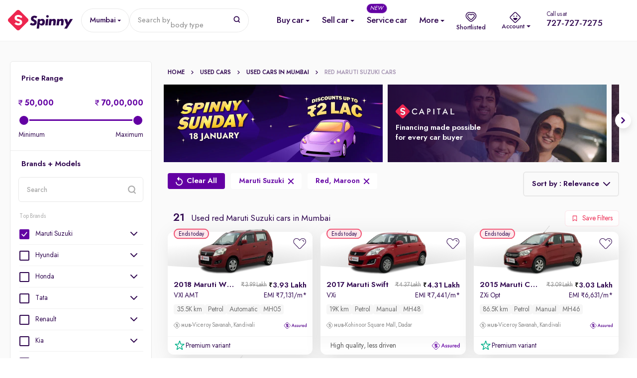

--- FILE ---
content_type: text/html; charset=utf-8
request_url: https://www.google.com/recaptcha/enterprise/anchor?ar=1&k=6Lc_rqYoAAAAAHwcTbMntlDkC52H6QAYgYE7eUKp&co=aHR0cHM6Ly93d3cuc3Bpbm55LmNvbTo0NDM.&hl=en&v=PoyoqOPhxBO7pBk68S4YbpHZ&size=invisible&anchor-ms=20000&execute-ms=30000&cb=4cdeced1rf4q
body_size: 48790
content:
<!DOCTYPE HTML><html dir="ltr" lang="en"><head><meta http-equiv="Content-Type" content="text/html; charset=UTF-8">
<meta http-equiv="X-UA-Compatible" content="IE=edge">
<title>reCAPTCHA</title>
<style type="text/css">
/* cyrillic-ext */
@font-face {
  font-family: 'Roboto';
  font-style: normal;
  font-weight: 400;
  font-stretch: 100%;
  src: url(//fonts.gstatic.com/s/roboto/v48/KFO7CnqEu92Fr1ME7kSn66aGLdTylUAMa3GUBHMdazTgWw.woff2) format('woff2');
  unicode-range: U+0460-052F, U+1C80-1C8A, U+20B4, U+2DE0-2DFF, U+A640-A69F, U+FE2E-FE2F;
}
/* cyrillic */
@font-face {
  font-family: 'Roboto';
  font-style: normal;
  font-weight: 400;
  font-stretch: 100%;
  src: url(//fonts.gstatic.com/s/roboto/v48/KFO7CnqEu92Fr1ME7kSn66aGLdTylUAMa3iUBHMdazTgWw.woff2) format('woff2');
  unicode-range: U+0301, U+0400-045F, U+0490-0491, U+04B0-04B1, U+2116;
}
/* greek-ext */
@font-face {
  font-family: 'Roboto';
  font-style: normal;
  font-weight: 400;
  font-stretch: 100%;
  src: url(//fonts.gstatic.com/s/roboto/v48/KFO7CnqEu92Fr1ME7kSn66aGLdTylUAMa3CUBHMdazTgWw.woff2) format('woff2');
  unicode-range: U+1F00-1FFF;
}
/* greek */
@font-face {
  font-family: 'Roboto';
  font-style: normal;
  font-weight: 400;
  font-stretch: 100%;
  src: url(//fonts.gstatic.com/s/roboto/v48/KFO7CnqEu92Fr1ME7kSn66aGLdTylUAMa3-UBHMdazTgWw.woff2) format('woff2');
  unicode-range: U+0370-0377, U+037A-037F, U+0384-038A, U+038C, U+038E-03A1, U+03A3-03FF;
}
/* math */
@font-face {
  font-family: 'Roboto';
  font-style: normal;
  font-weight: 400;
  font-stretch: 100%;
  src: url(//fonts.gstatic.com/s/roboto/v48/KFO7CnqEu92Fr1ME7kSn66aGLdTylUAMawCUBHMdazTgWw.woff2) format('woff2');
  unicode-range: U+0302-0303, U+0305, U+0307-0308, U+0310, U+0312, U+0315, U+031A, U+0326-0327, U+032C, U+032F-0330, U+0332-0333, U+0338, U+033A, U+0346, U+034D, U+0391-03A1, U+03A3-03A9, U+03B1-03C9, U+03D1, U+03D5-03D6, U+03F0-03F1, U+03F4-03F5, U+2016-2017, U+2034-2038, U+203C, U+2040, U+2043, U+2047, U+2050, U+2057, U+205F, U+2070-2071, U+2074-208E, U+2090-209C, U+20D0-20DC, U+20E1, U+20E5-20EF, U+2100-2112, U+2114-2115, U+2117-2121, U+2123-214F, U+2190, U+2192, U+2194-21AE, U+21B0-21E5, U+21F1-21F2, U+21F4-2211, U+2213-2214, U+2216-22FF, U+2308-230B, U+2310, U+2319, U+231C-2321, U+2336-237A, U+237C, U+2395, U+239B-23B7, U+23D0, U+23DC-23E1, U+2474-2475, U+25AF, U+25B3, U+25B7, U+25BD, U+25C1, U+25CA, U+25CC, U+25FB, U+266D-266F, U+27C0-27FF, U+2900-2AFF, U+2B0E-2B11, U+2B30-2B4C, U+2BFE, U+3030, U+FF5B, U+FF5D, U+1D400-1D7FF, U+1EE00-1EEFF;
}
/* symbols */
@font-face {
  font-family: 'Roboto';
  font-style: normal;
  font-weight: 400;
  font-stretch: 100%;
  src: url(//fonts.gstatic.com/s/roboto/v48/KFO7CnqEu92Fr1ME7kSn66aGLdTylUAMaxKUBHMdazTgWw.woff2) format('woff2');
  unicode-range: U+0001-000C, U+000E-001F, U+007F-009F, U+20DD-20E0, U+20E2-20E4, U+2150-218F, U+2190, U+2192, U+2194-2199, U+21AF, U+21E6-21F0, U+21F3, U+2218-2219, U+2299, U+22C4-22C6, U+2300-243F, U+2440-244A, U+2460-24FF, U+25A0-27BF, U+2800-28FF, U+2921-2922, U+2981, U+29BF, U+29EB, U+2B00-2BFF, U+4DC0-4DFF, U+FFF9-FFFB, U+10140-1018E, U+10190-1019C, U+101A0, U+101D0-101FD, U+102E0-102FB, U+10E60-10E7E, U+1D2C0-1D2D3, U+1D2E0-1D37F, U+1F000-1F0FF, U+1F100-1F1AD, U+1F1E6-1F1FF, U+1F30D-1F30F, U+1F315, U+1F31C, U+1F31E, U+1F320-1F32C, U+1F336, U+1F378, U+1F37D, U+1F382, U+1F393-1F39F, U+1F3A7-1F3A8, U+1F3AC-1F3AF, U+1F3C2, U+1F3C4-1F3C6, U+1F3CA-1F3CE, U+1F3D4-1F3E0, U+1F3ED, U+1F3F1-1F3F3, U+1F3F5-1F3F7, U+1F408, U+1F415, U+1F41F, U+1F426, U+1F43F, U+1F441-1F442, U+1F444, U+1F446-1F449, U+1F44C-1F44E, U+1F453, U+1F46A, U+1F47D, U+1F4A3, U+1F4B0, U+1F4B3, U+1F4B9, U+1F4BB, U+1F4BF, U+1F4C8-1F4CB, U+1F4D6, U+1F4DA, U+1F4DF, U+1F4E3-1F4E6, U+1F4EA-1F4ED, U+1F4F7, U+1F4F9-1F4FB, U+1F4FD-1F4FE, U+1F503, U+1F507-1F50B, U+1F50D, U+1F512-1F513, U+1F53E-1F54A, U+1F54F-1F5FA, U+1F610, U+1F650-1F67F, U+1F687, U+1F68D, U+1F691, U+1F694, U+1F698, U+1F6AD, U+1F6B2, U+1F6B9-1F6BA, U+1F6BC, U+1F6C6-1F6CF, U+1F6D3-1F6D7, U+1F6E0-1F6EA, U+1F6F0-1F6F3, U+1F6F7-1F6FC, U+1F700-1F7FF, U+1F800-1F80B, U+1F810-1F847, U+1F850-1F859, U+1F860-1F887, U+1F890-1F8AD, U+1F8B0-1F8BB, U+1F8C0-1F8C1, U+1F900-1F90B, U+1F93B, U+1F946, U+1F984, U+1F996, U+1F9E9, U+1FA00-1FA6F, U+1FA70-1FA7C, U+1FA80-1FA89, U+1FA8F-1FAC6, U+1FACE-1FADC, U+1FADF-1FAE9, U+1FAF0-1FAF8, U+1FB00-1FBFF;
}
/* vietnamese */
@font-face {
  font-family: 'Roboto';
  font-style: normal;
  font-weight: 400;
  font-stretch: 100%;
  src: url(//fonts.gstatic.com/s/roboto/v48/KFO7CnqEu92Fr1ME7kSn66aGLdTylUAMa3OUBHMdazTgWw.woff2) format('woff2');
  unicode-range: U+0102-0103, U+0110-0111, U+0128-0129, U+0168-0169, U+01A0-01A1, U+01AF-01B0, U+0300-0301, U+0303-0304, U+0308-0309, U+0323, U+0329, U+1EA0-1EF9, U+20AB;
}
/* latin-ext */
@font-face {
  font-family: 'Roboto';
  font-style: normal;
  font-weight: 400;
  font-stretch: 100%;
  src: url(//fonts.gstatic.com/s/roboto/v48/KFO7CnqEu92Fr1ME7kSn66aGLdTylUAMa3KUBHMdazTgWw.woff2) format('woff2');
  unicode-range: U+0100-02BA, U+02BD-02C5, U+02C7-02CC, U+02CE-02D7, U+02DD-02FF, U+0304, U+0308, U+0329, U+1D00-1DBF, U+1E00-1E9F, U+1EF2-1EFF, U+2020, U+20A0-20AB, U+20AD-20C0, U+2113, U+2C60-2C7F, U+A720-A7FF;
}
/* latin */
@font-face {
  font-family: 'Roboto';
  font-style: normal;
  font-weight: 400;
  font-stretch: 100%;
  src: url(//fonts.gstatic.com/s/roboto/v48/KFO7CnqEu92Fr1ME7kSn66aGLdTylUAMa3yUBHMdazQ.woff2) format('woff2');
  unicode-range: U+0000-00FF, U+0131, U+0152-0153, U+02BB-02BC, U+02C6, U+02DA, U+02DC, U+0304, U+0308, U+0329, U+2000-206F, U+20AC, U+2122, U+2191, U+2193, U+2212, U+2215, U+FEFF, U+FFFD;
}
/* cyrillic-ext */
@font-face {
  font-family: 'Roboto';
  font-style: normal;
  font-weight: 500;
  font-stretch: 100%;
  src: url(//fonts.gstatic.com/s/roboto/v48/KFO7CnqEu92Fr1ME7kSn66aGLdTylUAMa3GUBHMdazTgWw.woff2) format('woff2');
  unicode-range: U+0460-052F, U+1C80-1C8A, U+20B4, U+2DE0-2DFF, U+A640-A69F, U+FE2E-FE2F;
}
/* cyrillic */
@font-face {
  font-family: 'Roboto';
  font-style: normal;
  font-weight: 500;
  font-stretch: 100%;
  src: url(//fonts.gstatic.com/s/roboto/v48/KFO7CnqEu92Fr1ME7kSn66aGLdTylUAMa3iUBHMdazTgWw.woff2) format('woff2');
  unicode-range: U+0301, U+0400-045F, U+0490-0491, U+04B0-04B1, U+2116;
}
/* greek-ext */
@font-face {
  font-family: 'Roboto';
  font-style: normal;
  font-weight: 500;
  font-stretch: 100%;
  src: url(//fonts.gstatic.com/s/roboto/v48/KFO7CnqEu92Fr1ME7kSn66aGLdTylUAMa3CUBHMdazTgWw.woff2) format('woff2');
  unicode-range: U+1F00-1FFF;
}
/* greek */
@font-face {
  font-family: 'Roboto';
  font-style: normal;
  font-weight: 500;
  font-stretch: 100%;
  src: url(//fonts.gstatic.com/s/roboto/v48/KFO7CnqEu92Fr1ME7kSn66aGLdTylUAMa3-UBHMdazTgWw.woff2) format('woff2');
  unicode-range: U+0370-0377, U+037A-037F, U+0384-038A, U+038C, U+038E-03A1, U+03A3-03FF;
}
/* math */
@font-face {
  font-family: 'Roboto';
  font-style: normal;
  font-weight: 500;
  font-stretch: 100%;
  src: url(//fonts.gstatic.com/s/roboto/v48/KFO7CnqEu92Fr1ME7kSn66aGLdTylUAMawCUBHMdazTgWw.woff2) format('woff2');
  unicode-range: U+0302-0303, U+0305, U+0307-0308, U+0310, U+0312, U+0315, U+031A, U+0326-0327, U+032C, U+032F-0330, U+0332-0333, U+0338, U+033A, U+0346, U+034D, U+0391-03A1, U+03A3-03A9, U+03B1-03C9, U+03D1, U+03D5-03D6, U+03F0-03F1, U+03F4-03F5, U+2016-2017, U+2034-2038, U+203C, U+2040, U+2043, U+2047, U+2050, U+2057, U+205F, U+2070-2071, U+2074-208E, U+2090-209C, U+20D0-20DC, U+20E1, U+20E5-20EF, U+2100-2112, U+2114-2115, U+2117-2121, U+2123-214F, U+2190, U+2192, U+2194-21AE, U+21B0-21E5, U+21F1-21F2, U+21F4-2211, U+2213-2214, U+2216-22FF, U+2308-230B, U+2310, U+2319, U+231C-2321, U+2336-237A, U+237C, U+2395, U+239B-23B7, U+23D0, U+23DC-23E1, U+2474-2475, U+25AF, U+25B3, U+25B7, U+25BD, U+25C1, U+25CA, U+25CC, U+25FB, U+266D-266F, U+27C0-27FF, U+2900-2AFF, U+2B0E-2B11, U+2B30-2B4C, U+2BFE, U+3030, U+FF5B, U+FF5D, U+1D400-1D7FF, U+1EE00-1EEFF;
}
/* symbols */
@font-face {
  font-family: 'Roboto';
  font-style: normal;
  font-weight: 500;
  font-stretch: 100%;
  src: url(//fonts.gstatic.com/s/roboto/v48/KFO7CnqEu92Fr1ME7kSn66aGLdTylUAMaxKUBHMdazTgWw.woff2) format('woff2');
  unicode-range: U+0001-000C, U+000E-001F, U+007F-009F, U+20DD-20E0, U+20E2-20E4, U+2150-218F, U+2190, U+2192, U+2194-2199, U+21AF, U+21E6-21F0, U+21F3, U+2218-2219, U+2299, U+22C4-22C6, U+2300-243F, U+2440-244A, U+2460-24FF, U+25A0-27BF, U+2800-28FF, U+2921-2922, U+2981, U+29BF, U+29EB, U+2B00-2BFF, U+4DC0-4DFF, U+FFF9-FFFB, U+10140-1018E, U+10190-1019C, U+101A0, U+101D0-101FD, U+102E0-102FB, U+10E60-10E7E, U+1D2C0-1D2D3, U+1D2E0-1D37F, U+1F000-1F0FF, U+1F100-1F1AD, U+1F1E6-1F1FF, U+1F30D-1F30F, U+1F315, U+1F31C, U+1F31E, U+1F320-1F32C, U+1F336, U+1F378, U+1F37D, U+1F382, U+1F393-1F39F, U+1F3A7-1F3A8, U+1F3AC-1F3AF, U+1F3C2, U+1F3C4-1F3C6, U+1F3CA-1F3CE, U+1F3D4-1F3E0, U+1F3ED, U+1F3F1-1F3F3, U+1F3F5-1F3F7, U+1F408, U+1F415, U+1F41F, U+1F426, U+1F43F, U+1F441-1F442, U+1F444, U+1F446-1F449, U+1F44C-1F44E, U+1F453, U+1F46A, U+1F47D, U+1F4A3, U+1F4B0, U+1F4B3, U+1F4B9, U+1F4BB, U+1F4BF, U+1F4C8-1F4CB, U+1F4D6, U+1F4DA, U+1F4DF, U+1F4E3-1F4E6, U+1F4EA-1F4ED, U+1F4F7, U+1F4F9-1F4FB, U+1F4FD-1F4FE, U+1F503, U+1F507-1F50B, U+1F50D, U+1F512-1F513, U+1F53E-1F54A, U+1F54F-1F5FA, U+1F610, U+1F650-1F67F, U+1F687, U+1F68D, U+1F691, U+1F694, U+1F698, U+1F6AD, U+1F6B2, U+1F6B9-1F6BA, U+1F6BC, U+1F6C6-1F6CF, U+1F6D3-1F6D7, U+1F6E0-1F6EA, U+1F6F0-1F6F3, U+1F6F7-1F6FC, U+1F700-1F7FF, U+1F800-1F80B, U+1F810-1F847, U+1F850-1F859, U+1F860-1F887, U+1F890-1F8AD, U+1F8B0-1F8BB, U+1F8C0-1F8C1, U+1F900-1F90B, U+1F93B, U+1F946, U+1F984, U+1F996, U+1F9E9, U+1FA00-1FA6F, U+1FA70-1FA7C, U+1FA80-1FA89, U+1FA8F-1FAC6, U+1FACE-1FADC, U+1FADF-1FAE9, U+1FAF0-1FAF8, U+1FB00-1FBFF;
}
/* vietnamese */
@font-face {
  font-family: 'Roboto';
  font-style: normal;
  font-weight: 500;
  font-stretch: 100%;
  src: url(//fonts.gstatic.com/s/roboto/v48/KFO7CnqEu92Fr1ME7kSn66aGLdTylUAMa3OUBHMdazTgWw.woff2) format('woff2');
  unicode-range: U+0102-0103, U+0110-0111, U+0128-0129, U+0168-0169, U+01A0-01A1, U+01AF-01B0, U+0300-0301, U+0303-0304, U+0308-0309, U+0323, U+0329, U+1EA0-1EF9, U+20AB;
}
/* latin-ext */
@font-face {
  font-family: 'Roboto';
  font-style: normal;
  font-weight: 500;
  font-stretch: 100%;
  src: url(//fonts.gstatic.com/s/roboto/v48/KFO7CnqEu92Fr1ME7kSn66aGLdTylUAMa3KUBHMdazTgWw.woff2) format('woff2');
  unicode-range: U+0100-02BA, U+02BD-02C5, U+02C7-02CC, U+02CE-02D7, U+02DD-02FF, U+0304, U+0308, U+0329, U+1D00-1DBF, U+1E00-1E9F, U+1EF2-1EFF, U+2020, U+20A0-20AB, U+20AD-20C0, U+2113, U+2C60-2C7F, U+A720-A7FF;
}
/* latin */
@font-face {
  font-family: 'Roboto';
  font-style: normal;
  font-weight: 500;
  font-stretch: 100%;
  src: url(//fonts.gstatic.com/s/roboto/v48/KFO7CnqEu92Fr1ME7kSn66aGLdTylUAMa3yUBHMdazQ.woff2) format('woff2');
  unicode-range: U+0000-00FF, U+0131, U+0152-0153, U+02BB-02BC, U+02C6, U+02DA, U+02DC, U+0304, U+0308, U+0329, U+2000-206F, U+20AC, U+2122, U+2191, U+2193, U+2212, U+2215, U+FEFF, U+FFFD;
}
/* cyrillic-ext */
@font-face {
  font-family: 'Roboto';
  font-style: normal;
  font-weight: 900;
  font-stretch: 100%;
  src: url(//fonts.gstatic.com/s/roboto/v48/KFO7CnqEu92Fr1ME7kSn66aGLdTylUAMa3GUBHMdazTgWw.woff2) format('woff2');
  unicode-range: U+0460-052F, U+1C80-1C8A, U+20B4, U+2DE0-2DFF, U+A640-A69F, U+FE2E-FE2F;
}
/* cyrillic */
@font-face {
  font-family: 'Roboto';
  font-style: normal;
  font-weight: 900;
  font-stretch: 100%;
  src: url(//fonts.gstatic.com/s/roboto/v48/KFO7CnqEu92Fr1ME7kSn66aGLdTylUAMa3iUBHMdazTgWw.woff2) format('woff2');
  unicode-range: U+0301, U+0400-045F, U+0490-0491, U+04B0-04B1, U+2116;
}
/* greek-ext */
@font-face {
  font-family: 'Roboto';
  font-style: normal;
  font-weight: 900;
  font-stretch: 100%;
  src: url(//fonts.gstatic.com/s/roboto/v48/KFO7CnqEu92Fr1ME7kSn66aGLdTylUAMa3CUBHMdazTgWw.woff2) format('woff2');
  unicode-range: U+1F00-1FFF;
}
/* greek */
@font-face {
  font-family: 'Roboto';
  font-style: normal;
  font-weight: 900;
  font-stretch: 100%;
  src: url(//fonts.gstatic.com/s/roboto/v48/KFO7CnqEu92Fr1ME7kSn66aGLdTylUAMa3-UBHMdazTgWw.woff2) format('woff2');
  unicode-range: U+0370-0377, U+037A-037F, U+0384-038A, U+038C, U+038E-03A1, U+03A3-03FF;
}
/* math */
@font-face {
  font-family: 'Roboto';
  font-style: normal;
  font-weight: 900;
  font-stretch: 100%;
  src: url(//fonts.gstatic.com/s/roboto/v48/KFO7CnqEu92Fr1ME7kSn66aGLdTylUAMawCUBHMdazTgWw.woff2) format('woff2');
  unicode-range: U+0302-0303, U+0305, U+0307-0308, U+0310, U+0312, U+0315, U+031A, U+0326-0327, U+032C, U+032F-0330, U+0332-0333, U+0338, U+033A, U+0346, U+034D, U+0391-03A1, U+03A3-03A9, U+03B1-03C9, U+03D1, U+03D5-03D6, U+03F0-03F1, U+03F4-03F5, U+2016-2017, U+2034-2038, U+203C, U+2040, U+2043, U+2047, U+2050, U+2057, U+205F, U+2070-2071, U+2074-208E, U+2090-209C, U+20D0-20DC, U+20E1, U+20E5-20EF, U+2100-2112, U+2114-2115, U+2117-2121, U+2123-214F, U+2190, U+2192, U+2194-21AE, U+21B0-21E5, U+21F1-21F2, U+21F4-2211, U+2213-2214, U+2216-22FF, U+2308-230B, U+2310, U+2319, U+231C-2321, U+2336-237A, U+237C, U+2395, U+239B-23B7, U+23D0, U+23DC-23E1, U+2474-2475, U+25AF, U+25B3, U+25B7, U+25BD, U+25C1, U+25CA, U+25CC, U+25FB, U+266D-266F, U+27C0-27FF, U+2900-2AFF, U+2B0E-2B11, U+2B30-2B4C, U+2BFE, U+3030, U+FF5B, U+FF5D, U+1D400-1D7FF, U+1EE00-1EEFF;
}
/* symbols */
@font-face {
  font-family: 'Roboto';
  font-style: normal;
  font-weight: 900;
  font-stretch: 100%;
  src: url(//fonts.gstatic.com/s/roboto/v48/KFO7CnqEu92Fr1ME7kSn66aGLdTylUAMaxKUBHMdazTgWw.woff2) format('woff2');
  unicode-range: U+0001-000C, U+000E-001F, U+007F-009F, U+20DD-20E0, U+20E2-20E4, U+2150-218F, U+2190, U+2192, U+2194-2199, U+21AF, U+21E6-21F0, U+21F3, U+2218-2219, U+2299, U+22C4-22C6, U+2300-243F, U+2440-244A, U+2460-24FF, U+25A0-27BF, U+2800-28FF, U+2921-2922, U+2981, U+29BF, U+29EB, U+2B00-2BFF, U+4DC0-4DFF, U+FFF9-FFFB, U+10140-1018E, U+10190-1019C, U+101A0, U+101D0-101FD, U+102E0-102FB, U+10E60-10E7E, U+1D2C0-1D2D3, U+1D2E0-1D37F, U+1F000-1F0FF, U+1F100-1F1AD, U+1F1E6-1F1FF, U+1F30D-1F30F, U+1F315, U+1F31C, U+1F31E, U+1F320-1F32C, U+1F336, U+1F378, U+1F37D, U+1F382, U+1F393-1F39F, U+1F3A7-1F3A8, U+1F3AC-1F3AF, U+1F3C2, U+1F3C4-1F3C6, U+1F3CA-1F3CE, U+1F3D4-1F3E0, U+1F3ED, U+1F3F1-1F3F3, U+1F3F5-1F3F7, U+1F408, U+1F415, U+1F41F, U+1F426, U+1F43F, U+1F441-1F442, U+1F444, U+1F446-1F449, U+1F44C-1F44E, U+1F453, U+1F46A, U+1F47D, U+1F4A3, U+1F4B0, U+1F4B3, U+1F4B9, U+1F4BB, U+1F4BF, U+1F4C8-1F4CB, U+1F4D6, U+1F4DA, U+1F4DF, U+1F4E3-1F4E6, U+1F4EA-1F4ED, U+1F4F7, U+1F4F9-1F4FB, U+1F4FD-1F4FE, U+1F503, U+1F507-1F50B, U+1F50D, U+1F512-1F513, U+1F53E-1F54A, U+1F54F-1F5FA, U+1F610, U+1F650-1F67F, U+1F687, U+1F68D, U+1F691, U+1F694, U+1F698, U+1F6AD, U+1F6B2, U+1F6B9-1F6BA, U+1F6BC, U+1F6C6-1F6CF, U+1F6D3-1F6D7, U+1F6E0-1F6EA, U+1F6F0-1F6F3, U+1F6F7-1F6FC, U+1F700-1F7FF, U+1F800-1F80B, U+1F810-1F847, U+1F850-1F859, U+1F860-1F887, U+1F890-1F8AD, U+1F8B0-1F8BB, U+1F8C0-1F8C1, U+1F900-1F90B, U+1F93B, U+1F946, U+1F984, U+1F996, U+1F9E9, U+1FA00-1FA6F, U+1FA70-1FA7C, U+1FA80-1FA89, U+1FA8F-1FAC6, U+1FACE-1FADC, U+1FADF-1FAE9, U+1FAF0-1FAF8, U+1FB00-1FBFF;
}
/* vietnamese */
@font-face {
  font-family: 'Roboto';
  font-style: normal;
  font-weight: 900;
  font-stretch: 100%;
  src: url(//fonts.gstatic.com/s/roboto/v48/KFO7CnqEu92Fr1ME7kSn66aGLdTylUAMa3OUBHMdazTgWw.woff2) format('woff2');
  unicode-range: U+0102-0103, U+0110-0111, U+0128-0129, U+0168-0169, U+01A0-01A1, U+01AF-01B0, U+0300-0301, U+0303-0304, U+0308-0309, U+0323, U+0329, U+1EA0-1EF9, U+20AB;
}
/* latin-ext */
@font-face {
  font-family: 'Roboto';
  font-style: normal;
  font-weight: 900;
  font-stretch: 100%;
  src: url(//fonts.gstatic.com/s/roboto/v48/KFO7CnqEu92Fr1ME7kSn66aGLdTylUAMa3KUBHMdazTgWw.woff2) format('woff2');
  unicode-range: U+0100-02BA, U+02BD-02C5, U+02C7-02CC, U+02CE-02D7, U+02DD-02FF, U+0304, U+0308, U+0329, U+1D00-1DBF, U+1E00-1E9F, U+1EF2-1EFF, U+2020, U+20A0-20AB, U+20AD-20C0, U+2113, U+2C60-2C7F, U+A720-A7FF;
}
/* latin */
@font-face {
  font-family: 'Roboto';
  font-style: normal;
  font-weight: 900;
  font-stretch: 100%;
  src: url(//fonts.gstatic.com/s/roboto/v48/KFO7CnqEu92Fr1ME7kSn66aGLdTylUAMa3yUBHMdazQ.woff2) format('woff2');
  unicode-range: U+0000-00FF, U+0131, U+0152-0153, U+02BB-02BC, U+02C6, U+02DA, U+02DC, U+0304, U+0308, U+0329, U+2000-206F, U+20AC, U+2122, U+2191, U+2193, U+2212, U+2215, U+FEFF, U+FFFD;
}

</style>
<link rel="stylesheet" type="text/css" href="https://www.gstatic.com/recaptcha/releases/PoyoqOPhxBO7pBk68S4YbpHZ/styles__ltr.css">
<script nonce="8cLhF3ZZLSEc8F4NvfBvzQ" type="text/javascript">window['__recaptcha_api'] = 'https://www.google.com/recaptcha/enterprise/';</script>
<script type="text/javascript" src="https://www.gstatic.com/recaptcha/releases/PoyoqOPhxBO7pBk68S4YbpHZ/recaptcha__en.js" nonce="8cLhF3ZZLSEc8F4NvfBvzQ">
      
    </script></head>
<body><div id="rc-anchor-alert" class="rc-anchor-alert"></div>
<input type="hidden" id="recaptcha-token" value="[base64]">
<script type="text/javascript" nonce="8cLhF3ZZLSEc8F4NvfBvzQ">
      recaptcha.anchor.Main.init("[\x22ainput\x22,[\x22bgdata\x22,\x22\x22,\[base64]/[base64]/[base64]/[base64]/cjw8ejpyPj4+eil9Y2F0Y2gobCl7dGhyb3cgbDt9fSxIPWZ1bmN0aW9uKHcsdCx6KXtpZih3PT0xOTR8fHc9PTIwOCl0LnZbd10/dC52W3ddLmNvbmNhdCh6KTp0LnZbd109b2Yoeix0KTtlbHNle2lmKHQuYkImJnchPTMxNylyZXR1cm47dz09NjZ8fHc9PTEyMnx8dz09NDcwfHx3PT00NHx8dz09NDE2fHx3PT0zOTd8fHc9PTQyMXx8dz09Njh8fHc9PTcwfHx3PT0xODQ/[base64]/[base64]/[base64]/bmV3IGRbVl0oSlswXSk6cD09Mj9uZXcgZFtWXShKWzBdLEpbMV0pOnA9PTM/bmV3IGRbVl0oSlswXSxKWzFdLEpbMl0pOnA9PTQ/[base64]/[base64]/[base64]/[base64]\x22,\[base64]\x22,\[base64]/CqGXCg0PDgSkcwpVBcXjCnmTDtQgjwrzDnsOBSgRiw75mAlnCl8Ofw77ChxHDninDvD3CusOBwr9Bw7I4w6PCoEzCncKSdsKtw58OaHh0w78bwoFQT1pyc8Kcw4pWwojDuiE2wqTCu27CoVLCvGFfwrHCusK0w7/CghMywodYw6xhKsOTwr3Cg8OkworCocKsQVMYwrPCsMKmbTnDg8OLw5EDw5PDpsKEw4FAYFfDmMK0LRHCqMKGwrBkeS1rw6NGMsODw4DCmcOtEUQ8wrI1ZsO3wrBjGShLw6h5Z2rDhsK5ayjDsnMkS8OvwqrCpsOww7nDuMO3w6xyw4nDgcK+wqhSw5/DmcO9wp7CtcOlWAg3w7bCnsOhw4XDuDIPNDduw4/DjcOuCm/DpEHDlMOoRUXCs8ODbMK7wp/[base64]/CqibCiADDiWAlw5/DmcK0EDIew5MtfMO9wrUAY8O5ZlxnQMO7LcOFSMODwrTCnGzCoGwuB8OWAQjCqsKiwojDv2Vfwo59HsOFPcOfw7HDsDRsw4HDmlpGw6DCiMKWwrDDrcOZwrPCnVzDsDhHw5/CsR/Co8KAA0YBw5nDkMKvPnbCi8KHw4UWLFTDvnTCm8KvwrLCmx4LwrPCuiXCpMOxw54qwo4Hw7/DthMeFsKDw5zDj2gHFcOfZcKkDQ7DisKScizCgcKmw70rwokEPQHCisOpwoc/R8OfwqA/a8OoS8OwPMOWCTZSw7YLwoFKw6PDo3vDuTXClsOfwpvCo8KVKsKHw6LCqAnDmcOMX8OHXHc1CywgEMKBwo3CpRIZw7HCtW3CsAfCiQVvwrfDisK2w7dgEV89w4DCq1/DjMKDG0Iuw6VPccKBw7cLwpZhw5bDsE/DkEJ/woNkwpI7w7DDrMO3wofDiMKGw4cJFcKKw4XCsxjDqMO3SlPCn3rCncOyHwrCuMKPSH/CrsOXwpUbJCoCwp/CtmIYTMOzYcOqwrHCiQvCocKOccOUwr3DtSVbWizCtwvDmsK1woFGw7nChMOPwoTDnRHDtMKnw6rCkTonwp/[base64]/Ci2LCpnwew4zDiTgSMULCv0N4w7vCrWDDnEHDmMK1WGoLw6HCggPDpBbDp8KXw7HCp8KGw5hGwrV+HRfDg21fw4jDvMKbUMK/wp/CpsKLwpIiJsOEPsKKwqZew7U5CCMHXgjDpsOww6HDizHCuUzDjmbDu0AbdnE0ch/[base64]/[base64]/CrsKIN8K4bEjCkRIYw7l/w4fCmWRmw5o9RxfCqcKJwoVOw5fCmcOGWFwwwqjDosKow6F2EMOUw4xOw5DCt8Oawp42w7p/[base64]/[base64]/CtxzCp3XCp8O/[base64]/CkMOCSMK4w4Y4FQZVwoghLBUHwonChMKTw5/DisKrwp/[base64]/Do0rCuRnDigDCmjdowpnDicKpwr3Cl8KNwokAQMK/ZsOqQ8K9ME/CosKbMThrwqjDlGdvwopBPSssGE8Gw57CosOBwp7DnMKXwqhIw7kseDMTwppgMTnChcOcw4/[base64]/[base64]/[base64]/Dkk1ATcO1woTDhQhdwrp5Q8K/w7LDoMKjw4oTKcOlIVtBw7jDl8OdX8O8V8KcFMOxw541w7nCiEsmw5ArPjBvwpTDhcONwrvDhVhJWcKHw5/[base64]/DjcKEIMKtLsKUBzvDgMKNw48PaMK6AkMoT8KmF8OkfRDCoTPDmcOHw5vCnsKubcOpw53DqcK4w5fChFUdw7New4sANy0vQhVvwoPDp0bCg2LCvATDjTHDj1vCrwnDncKUwoQhdUnCgjBsBcO7w4UowozDrMKowrc/w78lFsOBP8KuwrhsLMKlwpLDpcKZw6xRw59bw5EewpVIF8OTw4UXCg/ClgQRw4bDr1/[base64]/DvcOBwoQtZ8OaTcK/w5QQQcOoS8KIw6kyw7FFwpXDk8OowobCsDbDssKJw6JzIcKEIcKDfcKbTmTDmsOcQQpMUA4Gw5Z+wrDDlcOgw5hCw77CjVwAw67CvMOCwqLDksOdwrPCu8KrF8K6OMKOc2A4bsO/NMK/D8Klw6IOwq96fCorbsOGw5kzbsOwwr7Dv8OIw4sIPTPDpsO3JcOFwpnDnUDDtx8OwrQawrRpwrUjDMKCQ8K4w4QhQHvDinHCjlzCoMOPcxdhYTEww6nDgUN/[base64]/[base64]/WD3DscOlAsOOFMKPwqtpHBJiwqnDnHA0CcO4wrDDjMKjwrJJw7fDmhY6A2RWIsK6B8Khw6oMw4xqTMKtcntZwqvCvUHDoFjCjsKew7HDisKlwpACwoc9McOewpnCp8K5XDrCkD5pw7TCpV0EwqYpQMO5CcOhKB5Qwp5nfcK5wqjCvMKOaMOdBsKIw7JnY2/DicKWOsK1A8O3FFVxwqhowrAPeMOVwr7DtMOqwqp3JsKPSxdYw7sZw6vDl2XDtsODwoEBwpPDlsK7FcKQOcOMcQFYwo9FDRfCiMKrRmoSw7DCmsOaIcOADD3DsHLChRZUbcKwcMK6f8OKVsKIWsOfOsKCw4jCoCvDll/Dg8KfS37ChkfCk8K+b8Kqw4DDo8OYw7Q7w7TCgmIIFEHCtcKSwoTDojfDksKQw4sRM8OCK8OtUsKAw4pow4XDgGTDtlrCnlbDghrDtgbDucO5wrdow7vCi8Obwp9JwqxSwqIwwpopw77Dj8KKeSLDoDHChifCgcOTX8OEQMKaOsOJZ8OFXsKbNQAgHA/Cm8K7HsOewqwUIQF1G8KxwqVCBsOdNcOHG8K4wpTDj8OywqwvYsOSMCTCsGDDs0/Ct3vCh0hFwr8xRnheXcKkwqTDiVzDljQ6w5LCqUTCpMOVdcKXwp18woHDpMK8woUQwqTCj8Kzw65ewpJKwq3DmMKaw6/DmTzCnTbCuMOifxjCkMKeLMOEwqvCunDDocK/w41PX8Omw7YLI8KbcsKpwqYWNMOKw4PCicO3V2nCsyzDmnoLw7YXc0Q9IzTDmyDCpcOMJHxUwpRMw45tw6XDncOnw5wqF8Obw68owplEw6rChR3CuC7DrcOuwqbDuW/[base64]/CucKAPcKva8OlFQTCmMOSPcOZMH0gZVrDnMK1B8K2wrZxSUZow5JHfsKaw6DDt8OGBcKAwrR/UVbCqG7CoVV1BsKhK8Ofw6XDpD7DjsKgJ8OHDF/CtcONDBkaeWPCiyHCj8Odw5bDqCzDqU1hw44rXhkjUQRpa8OowrDDuRPClAfDn8Oww5IbwoJbwrsGasKFbsKyw6RiMDQTe0jDh1oBPcOLwo9ewqnDs8OpTsKxwqTCmMONwq3DiMOaOcKbwohwScOLwqHCksOpwqLDksOIw7EAJcKrXMOsw7LDr8K/w5YYwpLDsMKxZk8/ATIBw7N9b0oIw7ozwqYMSVfCo8K0w6BGwoFaWBTCmsOGCSDCkxgYwpzCiMK/[base64]/[base64]/CucKsJB3CkzNnf8O7w5vCo8O0OMK4K8O1IgLDqsKHwrnDmTzDsWJlfMKiwqTDg8OKw75Cw40hw5PCh0PDuBx0IsOiworClcKEBBF5UcOvw6MOwqLCvgjDvMK8dHxPw7E0wog/fsKud1s3asOkU8OEw4TCmgBawrhWwrrDnUYZwp8Hw4nDv8K1dcKlw63Dsw1Mw5tQDxwPw4fDhsK7w6nDs8K3fUbCuVXCscKyOyIcIyLDkcKmO8KFShd6Kww/FmHDiMOuGXNRA3Z2wqrDiBrDvcOPw7pew7zCo2AZwqo/woFzREDDvMOvFsOWw7vCmcKCRMK6X8O3KAZnOQ1+Dy1fwoDCk0DCqnVxEyTDvMO5H0LDgsKHemLCiS4nQsKbSVbDnMK3wr/[base64]/DiMOqLsKIGQDCh8KeZGZNa1F/AcOQYCZJw4YNYcK2wr10w5LChlsuwrLClsOQw7vDq8KHDMKleD03DRQpVRfDpsOhZl5YEMKLR1vCs8OPw4HDqHcww4DCn8OtAgEHwrAUDcKWJsKrejDDhMKBwoYvSV/Dn8KVacK2w5Q8wpfDnCrCux7Cii5fw6IGwoPDmsOrw44fDnTDmsOswrjDvQ5fwrTDv8OVKcKIw4LDqDzDgsOlwrfCi8OrworDtcOywo3Dh2/DvsO5w4xuRhgSwr7Ch8KSwrHDtRcXZivCi30fHsKRBMOMw67DusKVwqNbwolEL8OgVSrDiXjDkALDmMKoEMOpwqJnFsK/H8OCw6HCsMK5KMKTYsO1w7DCi0xrBcOwVm/[base64]/CqSbCqR5nwq/[base64]/FkrCsTLCvntmDcKFwpjDqyXCvnnCsWc3RsOuwqs1dycVbMKXwpEVw6rCjMOtw59swpbDjDokwo7CkQ7CmcK/wrkLZR7CjnDCgifCo0nCucOewqQMwr7CqE0mK8KyXljCky9vQCbCvy7CpsOaw4HCuMOfwr3DkzjCkEc0YMO4w5LCisO2YsKpw6ZgwonDuMKhwpYMwo5Ow6pOMcOawpJMMMO3w78Jw71KdcKow7ZLw7TDjVl1wpzDosKlWW/CsiZOCQPCpsOCSMO/w6TCscOtwqEfD3HDkcOKw6fClsKjP8KUIVjCjV9gw41Pw5TCpsK/woTDo8KIecOqwqRfw6MCwrLCu8KDfm5nG20EwostwrU5w7/DusKEw7XDvl3DgkzDj8OKOVrCo8OTXcObI8ODW8KweTbCocOTwoIkwqnCpm9wHz7Cm8KJw6EqUMKTMxLCpjTDklU6wrdBSgltwrorb8OXKXTCsQzClcOHw7dowoMBw5jCvV/DmcKFwpdCwrJ5woBMwq00ayjCvsO/woQnJ8K5XsO+wq0GQQ9UBwZSAcObw6Nkw57DpVccwpfDq14hUMKXD8KOKcKqUMK9w6ZSPMOxw5gHw5zDuiQewoYYP8KOwowODTF0wqIbHjPDgkJjw4N0O8OJwqnCs8K2ETYFw5VgSB/[base64]/CqB0TQG3Dp8KIwok0wplcTMOqEiXCu8OKwpzDh8OAbBvDocO9wqcBwqA2CwByCcOyID9Swq3CrcOMQQgxWlBXHMKZZMOrHynChEEpfcKWacO4PEMmw7HCocKubsOAwp1KdUPCuGx8ek/[base64]/DgcOAaHYHCMKoOAccwqzDuD3CncKlRHXCvcOMKMOPw47CtsOZw4vDn8KQwprCi1ZgwoA5B8KKw5QHwrtZwpjCoQvDrMOycCzCgsOUdUjDrcOhX1lSJcO4SMKdwo/[base64]/Ci8KZwoPCocKMWcOjwrDCjGfCrWrCpTJKw5/DkynCtcKuEyUbBMOBwoPDkz56EyfDt8OYD8KEw7jDkQXDvsOLCcOLIzhKTsOqSMO/YXQpTsOPN8Ktwp/Cn8KywpDDohd1w4FXw7jDisO/DcK5bsKuTsOrIsOifcKVw7PDgGPCl3bDqXF/ecOSw4PCn8OLwoXDpMK/[base64]/DrTIFFzpHw583wrnCkVkWw5taw6nDigvDvsKFCMKrwpjDjsOQI8Ouw4EuHsKFwoYcw7dGw5PCjMOpPF4SwqfCosO3wok4w4bCgSnCh8KfEQXDgQVBwp/[base64]/CpwxCwoUjSGHCh8KMwp3CnMO+amJVfsOIHlIMwrxFUMK7YsO1ecKGwrJKw4bDjsOcw7hew6MoT8KGw5DDp0rDiAlAw5nCrcO+N8KZwoZzE3HCnhvClcKzTMOvKsKfHALCsWgRCcKuw7/Do8K3wrJDw4zDpcOkAsO4FEtPPMO4GwZjaG7Cv8Kkwociwr7Cpl/[base64]/Csw9SK21bw4HClQkbwrhwwr4mw71iLsOlwr/DhSLCr8Ogw4PDv8K0w61OBsKEwq40w5RzwqQPXsKHKMO2w6nCgMK7w6nDiz/Cq8Ocw5/CusKnwr4MUFA7wo3Dm0TDp8KJWEBYeMKuRglowr3Dn8OywobCjwcewrxlw7l+w4LCu8KmLEpyw77Dh8OxBMKBw6tueyXChcOwSR8/w58hYsK5wpbCmB7Csk/DhsOfOVXCs8OkwrLCqsKhWFLCj8KTw5cGWRnCnsOnwr94wqHCo1hVdX/DpwzCsMKLdgTDlcOaLFhhZsO0I8KBKsOAwpcAw5PCti95CsKgMcOUIcKpMcOmUTjChUfCgnjDmcKSAsO8IcK7w5RXdsKAX8OmwqotwqgjBUg/bsODMx7ClsK5woLDiMK7w4zCnMOTEsKsb8O8cMOoH8OmwpZBwrrCtgzCtWtVbnbCosKqUUTDvDRaBT/CiFBYwqkSIcO8YELCr3c4wpUJw7HCnxPCpcK8w61wwqhyw5g5KWnDqsOMwqsaQmBZwo/DsgfCpcOlJcO0f8Ojw4LCgRBjPC1MXAzCpUfDtB3Drm7DnFwpZ1E5QMKPWGHCpmbCs0vDnMKlw4DDksOTAcKJwoc+F8OoN8OVwpPCq3vCoyocD8Kew6YJIFpORkIhP8OFY0/DqMOOw7oiw5pQwrIfJjbDtSPCpMOPw6nCmgM4w7TCkllbw4PDqBrDi1E7PyPDssKvw63Ct8KKw75/w6jDjhTCicOhwq/CimzCmhfChsOnTx5XJ8KTwoJ1wo/CmGF2w58MwpZRMsObw4hpZTzCvcK+woZLwpoaTsOvEMKnwolkwrU6w6VDw4rCvhfDqsODYU3DsDV4w7rDncOjw5BeETDDpMKHw7l+wrJqTgHCtUdYw7nCjVUuwqwaw4bCkw3DgsKOfwV8wp9nwpQkHcKXw5RLw6nCvcKOSikYSWg6cABZBR/DpMO1AyJjwpbDj8KIw5HDs8O9wotAw6bDkcKyw7XCmsOUJFhbw4FfPsKSw5nDrCTDgcOUwrENwrxcRsO/[base64]/CmMKbw7hWaBdMw5/Do8KXesO1P8OJGMKhwrJlGWwxaztve2/DhxbDrXXCpMKzwr/CkHLDm8OVQsKpfsOzKxUkwrULQAsEwpIxwrDCjMO/wrtCSF3CpMOGwpTCl07DmMOjwqpDQMORwoFiJcOPYDPCiSZCwqBVQB/CpSDCpFnCu8OdIMOYAzTDp8K8w6/[base64]/CscK5w4bDi8Oewq/Ch8O1wobDrGXCv0oiw5B/w4TDs8KuwpfDhMOIwrLCpSbDksOjeHpJbhtew4fDngnDo8OvQcKnVMK4w5TCqsOkScK9w73CsQvDjMKaasK3JD/[base64]/clDCojsIMcOaf3PCucOJWMKRDD5kWVfDs8K7R2FBw7LCpxnCqcOnLy/Dv8KcKFoyw5RBwrNEw6wGw7tTQ8OwDW3Dl8KVFMO+K2djwr3DiRXCuMKnw59Ew5I/J8O3w49gw6FywoXDuMOow7NuEWV4wq3Do8K+Y8OKZFTChy5LwqPDncO0w60dUht3w4PDvcO3chR/wo7DpMK7eMOlw6XDil9bRVnDucO9ScKqw5DDvn7DksKmwr/Cl8OPXVt+b8KFw48pworDh8KNwqDCvWjDm8KrwqsURcOQwrJbI8KZwpZsNMKuGcKww59xKcK6IsODwpTDoGA+w7BYwogswqpeEcO/w5UVw50Zw6UawpTCvcONw71fFG3DpcKaw4QQTsKzw4YZw7gww7TCskbDn29rwqnDgsOrw6B4w5QcMcODWMK7w6/DqAPCgV/DtX7DgsK4A8KrZsKZM8K4H8Kfw4tdwofDusKiw6jCnMOLw6zDt8OTVT0Ww6dgaMO3Di3DuMKhY0jDmGk8VMKKEsK/c8O2w5t9wp9Ww4xbwqdzNHpdLxfCsSAjwqfDqsO5WQzCiV/[base64]/[base64]/w6fDrm3CrsKeRB/DpcKCcVXDrMOMZSHCqT/DoWAcS8Kuw48gw4nDoALCt8KpwozDvMKcZ8Otw6Vuw4XDjMOOwpYIw7jCt8OwTMOkwpRNfMOiWV1iw7HCqcO+wrgtTybDgUzCqHETaiofw5TDn8O/w5zCqcKQesKfw4PDl0MiOsKAwpNhwo7CqsOqI1XCisKSw7HCiQ0lw6nCiGVZwoB/CcKYw6JnJsOvQMKIAsOjJ8OGw6PDpx7CrcOFeUIyEHjDnsOMVsKPOncdZR4qw65hwqxJVsONw4cURT5RHcO2b8O4w73DvivCusOfwpnCiB3DpxnDu8KIDsOWwq1JYsKsdMKYSyjDqcOgwp/CuGN6woXDrMKGWzDDl8OpwpPCkyfDl8KtQXcvwpYZG8OXwogJwozDnmXDgiMOI8OnwosjJsKeakjCqWxxw4LCj8OGCcKIwoXCm1LDoMORGivCvz/DrcOXMsOdUcO/[base64]/CtQLCo8Kcw64WwqjDiCDDtMOoD8KzBz3CmsO1O8KWEcO7w7cIw7xPw5kmYDnCuEzClXPCjcKoDkdLDyfCq3AhwrY6ayXCoMK1eQUSLsOtw59tw7vDiU7Dt8Kbwrduw53DjMOTwqVjC8O7w5ZPw6/[base64]/DqA/CtsKBw6PDmwnCpUrCtRccIsOtV8K/wogmElbDv8KpK8OcwpzCljN0w4HDlcOrTit0wrp/[base64]/Duzl9w6svBRDCn2zDocK0wqA9DB0gKD/CgVnCryfCmsKBdMKPwrTCiiMAw47ClMOBacK0DsOMwqZrOsOQHU8rM8O4wpxvJQt/[base64]/CoFPCm8ODwoRDwps9woAyw4zDmMOMw5/CmFrDthHDvcOGYMKMPj1mT13DqDrDtcKxM1N+bCpWC2jCgTd3ZnFUw4XCgcKhEcKRCic8w47DoF7DtyTCp8OUw6vCsjYiYsK3wr4ZS8OLYjzCh0jCqMK4wqZhwrrDjXfCqsKkaU4Bw5/[base64]/CiGDDoRzDm8K5dFE9fsKyXyw0w5sWRkgAwqk5wqjCoMKbw7bDvcOtUygXw5jCjsO3w51CCsKnZhfCgcO7w6U4wosgVirDn8O2fGZbLCTDky/Cnl8cw7Mlwr81FMO/[base64]/[base64]/CvRHDssOFw79kBsOTfMKUbBzCr2XCnMK4HUzDisOAG8K/AFrDosO2ORMLw4DCjcKJGsOdYUTCgmXCi8KWwojDuhoIZUx8woQgwol1w5nCsVbCvsKgw7XDskE/Wx0Xwok9CREjJDLCgcONF8K0OBd2Hj3Dh8KgOVvDu8KaeVjCu8OjJsOrwr4MwrAZDSTCosKOw6PCg8OPw6LDqsO/w6/CmsKCw5vCm8OTF8O5bA/Dhm/ClMOIZcK8wrMAZCJODSDDmw8nbWDCjSoQw6A4Y15eLMKYw4LDu8O+wqnClmvDqGPCsnBwXsOrIsKwwp5wO2/Cm0sFw4dowqHCiTlvw7vCry3DnyIgRzHDjBLDrTZew7opY8KvEcKmOWPDjMOjwpvCkMOZwr3CksOZQ8KXOcO8wrlsw47Dg8Ocwp9Awo7DrMOHVXPDsARswrzDqw7DrE/DlcKsw6AAw7HCijfCnw1idsKyw53DgMKNBxzCksKEwr1Pw7nDlSTDnMOXL8Kuw67Do8O/[base64]/w5HCjFzCusKfwr4xwoTDuGrChmZPwqcGw6rDkjYLwqAmw7HCuVHCtyV3cWR+azpxw5/CncOXc8O3VmZSY8OlwofDicKVwqnCl8KAw5EREDfDvAkHw5gRdsOAwofDihHDqMKRw5wjw77CpMKrfhLCm8Kow7DDpmItGWvCkMOnwo15GlMYa8OIw7/[base64]/[base64]/[base64]/PHXCosOfUMOzERR0RMK/I8Kpwr/CncOjw4FaPmPCgMOMwqhsQ8KNwqPDkU7DnW5Xwqcjw7BhwqjCs3xqw5bDlHzDscOsRFkMHWYhw5jDhFgew5BCHgwkWil8woNqw7HCgRHDvyrCr3Vjwrgcwp4lw5R5asKKC0nDpmjDlMK4wpBmGG9Swq/[base64]/[base64]/GHLDj0IPcsKGw7VWW8KGw5MVwr1Aw7fDj8KhwpLDuGHClnTCsTFGw6dzwrnDkMOPw5TCvGcEwqPDsUjCisKIw7Ynw7vCukvCvS1LdkkpOxHCo8KawrVMwoXCgg3DsMOnwqQxw6XDr8K+IcKxKMO/MRrCgTsiw7XCpcO2wo7Dg8OVIcO2PicswqdkEHjDosOFwopPw5jDrXbDumrCr8OXWcOPw58nw7hXQWjCihvDnQVrKR3ClTvDucOBOx7Dsktlw4PCnMOJw6PCqWp/w7tQD1XChyRXw4rDhsOCAsOqQ3IYL3zClzXCmMOmwqPDk8OJwpPDqcOSwoxyw7DCjcOiUDgEwpVTwpnCnXXCjMOAw4RlAsOJw7EzF8Kew7pRw7IlC0fDr8KiO8OsS8O/[base64]/[base64]/YMOPdypgA1XClMKmwoxdw5k8w7pJw5TDhcKJc8KNfsKfw7dddg58UsO4UnQAwpYfEmRawp8Lwo46VD8yIChxwpPDmQjDgF7DpcOuwq4Qw7HChgTDusOcFnDDgR0MwqTCuGc4UTPDqyRxw4rDgFMEwpPCs8Oew6HDnTvDvG/Cu0cCbiQzworCmBoSw53ChMODwqvCq1QOw7haHQvCshV6wpXDj8OiFn7CmcOBYi3CvUXCusOUwqvDpcKewo3DvsOfT2nChsK1HCgkOcKBwpvDmSJNYnoXcsKJKsKSV1XCpVLCqcOXWgPClMKyMsOkJsKlwrx/[base64]/DtMK1w7gUw55WV1nCl8OzwoTDuMO5w73CnhrDscOTw6w8wr3DpsKqw4UyAT7CmsKvYsKeY8KhZMKTKMKeTcKrYwNfQxrCo0fCmcKxEmXCp8K/w5vCmcOlw4rCnB3CtgQ7w6bCgX8yXS7CpEE7w7bDuWHDlB03bTvDjwtVUcK0w6kbK03CvcOSB8OQwr/Ct8Kfwp/Cs8O1wqA4wqF1w4jCuSkGBlwiDMKswplCw7t4wqghwoDDq8OdXsKmHsOATHJMUW40wrVGJ8KPLsOFTsOzwoItw7kQw4zDrzdNf8Knw4nDncOpwpwNwojCu1TDqsOaR8KlCQI3fGfCscOsw4HDkMKCwq7ChAPDs1I4woYefMKewrrDozXCrMKzMsKHWR/Du8OcZk12wpXDmsKUa33CsQA4wpzDsVYTI24lL0Fmw6c9fjRjw4bCnxVsL2LDj3fCs8O/wr5cw6vDjsOtOcKFwrA6wpjChRtGwpzDhn3CtwElw4ZlwoRUYcKiNcOpWsKKwo19w5LCvUBDwrnDsSZhw4oFw7FjHcO+w4I9PsKha8ONwrFeNMK2B2nCpyrCs8KAwpYVU8O7wqTDp0/DvsKTWcOlOcKNwoZ6DXl1wpdpwqzCh8K6wox6w4xMK2RZNU/CtcKjbcKrw53Cm8KNw7lJwq8BIcKvOVTDocKiw4HCmsOowpY3DMKFYT3CmMKIwonDh3ttJ8OALTbCs0nCu8OteT8+w4NjScO1wpDCtSd1E2lXwrHDjRDCjsKmwojCij3CucOZLBTDqnQUw7dxw5rCrmTDrMO1wpPCnsKkQHgFXMOOXFE7w4/CscOJazgNwrlPw6/CqMK/agUQL8O0w6YyIMKQYz4zw7vClsO2w5pjEsOoa8Kwwrwsw4oDfcOcw5Yyw4fCgMO/GkzDr8KOw4dnwoV6w4jCosKnF1FBBMOyAsKxI0zDpADDssKfwqkKwr9Ywp3CmUErbXTCjcKHwp/Dp8Ovw5/CvHk0Em1dw4Mpw7TDoFhTDyDCp33DnMKBw4zDujDDg8OzN2zDj8KQbyPClMOyw7cpJcOJw5bCoBDDjMOvF8OTccOXwpnCklHDiMK/[base64]/[base64]/CgMO9LMKxwqQYdcOGwo/DukjDhComw5jChsKjZF0uwovCoGNDfsKHUnjDh8OhAMOOwoNbwqwKwoYSw5PDiCHCp8KFw5F7w6PDi8K/wpQJXS3DhSDCgcOFwoJNw53DvDrCq8OHwqnDpjphTsOPw5dlw788w4hGW0bDk1F9WTvClMO5w73ChkpHwroEw5crwqXCp8O7X8K/B1fDhsOew6PDl8O5BcKBagPDjHVraMK0NEVHw5vCiX/DpsObw4xWCAMew6sLw7PDi8OBwr/[base64]/DusOdwpjDtwnDncKgwoTCncOkVMK8IMKKMsKHwovDu8KKAcONw5XDnMOzw44qW0fDm3bDo0psw5JtAMOpwrp6DcOKw4w2YsK3A8Ogwpcgw49oRi/[base64]/Cjn3Cq8OiD8KvwodDwoEMwoUPwp8gwpZLw7nCvBw0IMOoUMOPKA3DiWvCrTQvSGcZwokkwpIfw5Zbwr9jw67Ck8OCDMKDworDriF8w6ZpwpPCtCt3wo4AwqnDrsOVATnDgjxtG8O1wrZLw68Pw4vCilHCocKBw5c/R3hYwpgywppnwo0uCCQxwp/Ds8KkEcOEw7vCiEESwrMZQTM7w5DClMOBw7Fmw5/Chhcjw67CkSchRMKWf8OIw4PDj2lKw7DCtC0VKwLCrGQtwocAw4nDpAt4woczKAnCjsKjwp/CoknDgcObwrgoVcKzP8KVQk4VwozDnDPDtMK2dCNESi4pQgzCsh4qYXw9w7MffBhWUcKbwq8Jwq7Cr8OUw5DDpMOvHy4XwobCmsO5OV88w5jDv2ULeMKgWH54azHDucOww5/CjMOCQsOZB0cuwrpxXBbCqMO2XkPCgsOUB8KIW37CisO/aTZcI8O3QjPDv8O7ZMKWw7vDnCNRw4vCgUQhAMORP8OhWWgswrHDtmpew7k1Oxc8OH8ME8ORXUQ7w60Aw7nCtVB2aQnCkA3CjcKhcmcJw41qwot8NsKwME5jw5nDpMKZw65sw6PDpGfDhsOPcxN/[base64]/ChhTCvUHCmlvDucOJw55Sw4XCuxvDgCoaw6sjwpnDr8OgwrM+e1TDisKMfjppVXRDwqsyMHTCvsOBW8K/H2xOwrY/woxsNcOKF8O/woXCkMKnw7HCun07c8OPRHPCnmkLTAddw5Vif0VVD8K4E09/[base64]/ZsOBTMKswooiwo4QFMKUwrhVWcOywps0w5/[base64]/DncOlNVBAwqrDkUHCmDnCk0/Cng7Du8Obw6NywqkXw5JUagXCgHjDgTrDlMOuKQc/KcKpVGsQEXLDv3ltTwTDkCNxOcOPw54IGGVKbizDvsOGB0RUw73DmDbCh8Orw7QbWTTDhMOsCi7DszxICcKcXFNpw7HDsFXCucK5wpdOwr1PCcK/[base64]/w41pwrTDvcK6wqDDmcKna8OHFhkVw5kKa8KoRcOQYSUrwpx/KQXCqFFLNAgVw6HCtsOmwph7wofCiMKgHgvCghrCjsKwTcOLw47CjF3Cs8OGGcKQOsKSHC9JwrsjGcOMLMOUbMKqw5bDpnLDucK9w6dpE8OAIVHDnmNVwoALccOkM3hGacOWwo9wdljCq0rDjHrCpS3CuHVMwo4zw4bDnDPChCQHwoEuw5zCuzfDk8O5WH3CnFfCj8O/[base64]/bMOSw5PCoBB5wqHCssKcaMKwwrFRw5/DmkIYwp7CksOMaMOlAMKywpHCtsKNOcK3wq1Pw4DDlMKOKxwdwrTCvU9Xw4BmHUFvwpDDnAbCkkTDj8OVWlTCtsONK055ZHgkwq8/dTsGVcKgWmhyTGEcAk1sO8Okb8OTS8K7bcKvwpwFRcORBcOSKmTDv8O0LzfCtDDDr8OBccOVcWsKTMK5MivCtMOYIMOZwoh0bMONV0jCulIzXsKQwpzDm3/DvcKaMQAFWBfCphtaw5IHe8KNw5bDoztcw4UDwqXDt1nCtlrCiXrDqMKcwodfYsK8M8K9w6J7wpfDoA3DrsKRw5rDrcO/NMKwdMO/EDUawq3CsgDCoB/[base64]/Dv8OSAcKWGAHDkMOWw5lKwofDhcKKwrXCmhzCmy/DksKVWivDsF/[base64]/ClmlSwpzCr8O6STfCn0rDkMKUa8OeW3/DnMOrNh4mQFYtfD9fwqDCoybDmSJ/w5XCrCjCokF8H8KHwoPDm0DDhyMmw53DuMOzJyXCqMO+QcOgInQ0az7Cvg1Hw74RwrnDlSDCqykww6DDhMKsZMKIbcKnw6/DmcKNw4xYP8OgNsKBM2vCnCbDg3I3BAXCtcOkwpp4and6w7/CtHExZi3ClE0vacK2W3RZw5zCljbCilo8w7sswpRNARHDhsKfGnUsCCd2w63DvAFfwqzDj8O8fXvCvcKqw5PDsUzCjk/CtMKLw77CucONw51SQsOKwonCr0DCuwTCsG/DtH9pwrlHwrHDvA/DtkEILcKlPMKqwq1VwqMxMx/Dqw5CwqkPMcO/b1BfwqMjw7Zewotvw57DusOYw73Ct8Kmwq4qw7ZZw6rDlcO0eGPCt8KAEsOTwrkQeMKCWlxowqRbw5/CusKgJRQ7wqklw4HCv0BLw6IIPxFYPsKnKw/CksOjwp7Ct2TCojRnXHECYsKQQsOnw6bDgAB9QmXCmsOdTcOhREhFGyVAwqzCtkJUTFEaw7HCtMOnw516w7vDp0AHGAwtw4DDqnYpwoTDssOCw7w6w7YIBCPCq8OwWcOjw4kEe8KNw6lWTy/DhMOxUcOfXsOLXyjCh2HCrl7DsmnCmMK1BsKgD8OXDRvDmRrDogbDrcOlwo3CiMKzw60dccOJw6tDECPDnU3Cv0fCnX7DkycMInPDq8OEw6HDs8KzwqzCikFJSGnCvVZ9VsKmwqbCr8Krw57ChwbDkElfWExVKn19b1zDs1HCscKlw4LCjsKeJMO/wprDmsOzQk3DkWLDiV/Dj8O8IsOGwoDDtMK9w7DCvsKsAiR+wrdWwpXDvUR6wrnCs8O0w4wgw6oQwpPCvMOeRQzDmWnDksOJwqs5w6kRR8KBw6rCkUvDuMO3w77Dg8OffxTDqcOPw6XDrSjCpMK+aHfCgl5bw4zCgsOvwpQ6EMORwr/[base64]/CiMOuN8K5w4vDvsKkN8OEw6gLw6JYwpjDgAVzRznDp0nCljNIHsOYe8KQS8OYKcOtc8Kwwps0wpvCiwXCk8OMYsKPwr3Cr13CrMOkwpYgQ08Cw6VpwpzClSXClgzCnBYoV8OrMcKHw5dSJMKEw7l/YRDDonFCwrbDrQ/Dsl5lbDjCnsOYDMORBMO9w4cyw6UYNsOGCD9pwq7CvMKLw7bDt8KpaE0GHsK6dsKKw5/CicOtLsKjIcKuw5hGNsOmScOSXsKID8OPWMOkwr/[base64]/Cm8KXMsKHwpvCtcOhC1ERclIxXsKcEMOwwoPDkj/CjA8yw4rCrsKSw5/DmBLDsF7DnDrCp3rCozoQw74FwoY8w5BLwoXDtDUKw5NXw5TCvMKRcsKTw4xQKsKPw6/Dv03CgXxTa2pUbcOsZ0vCn8KFw5RnVxXClcKPK8KuIhQuwoBSQWlMMRkTwoRYVGgcw701w7l8ZcKcw5VpR8KLwrnDj38mUMK1wpvDq8O9bcOLT8O2XErDvcK+wogTw5l/woBjTcOMw7tWw5LChcK2F8K7PADCucOtw4/CmsOEMMKbJcO/woNIwoQaEXUJwprClsO9wqDDg2rDjcO9w5klw7TDuGnDmwNMIMOQwqDDnTxRc3bCnVppPcK0JMKBDMKaGU/CpBJRw7LCoMO/GhXDu2oqTcOSJcKEwpEWTn/CoyxEwrDCozNbwp3DvTM2VsK1RsONQ3vCmcO2w7vCtDLDhy4yO8KuwoDDhsO/LmvCusKQLsKCwrMgYAHDhl8kwpPDinsOwpFhwoUGw7zCksKxwrfDriwAwoPCqDxNJMOIEg01KMOMWBs4wqMaw6RlHznDigTCqcOUwpsYwqvDtMO9w5prw5lxw7dTwobCt8ORXcK4GRhkCiPCk8K6wowlwr7DscK4wqgnSC5FQU0Lw4ZXUMOfw7EoU8K8ay5/wqPChsOkw4fDgnFjwrojwq/CiAzDnAJhbsKGw7jDlMKkwpRRKA/[base64]/w5Ehw4xGfMO8w7DCmg4gaMKBLX3DiVTCkcOeNTPCsWQaVx1IacKIczdawpJ3wrbDlmVcw6PCocKew4DCoTo9DsK/wqPDmsOJwpVkwqcHU0EzbX7CoQbDvQ/DnH3CtMKBDMKhwpDDgD/CuGMaw7Y1GcK2BlzCssOdw6PCksKXcMKGVQN4wrx/woUUw5JGwpoNbcK2CSUTJjA/SMOWFX7CpsOJw6xkw6LDrlN9wplzwrQvwqBTVXQfOkZqB8OFVDbCky/DjsORXWtRwq3CjcO1w5Yow6zDklIDeQk3w6fDj8KUDcOKM8KKw6tCaE7CokzCg2dxwrRNMMKOw7PCqsKfLcKJS3rDisKPGcOLIMK6OkHCrsO6w5fCpAXCqzJmwotqWcK1woE+w63CuMOBLDPCt8OLwo4JEjxUw6g0eRh/w418N8OSwpPDmMO0QRo\\u003d\x22],null,[\x22conf\x22,null,\x226Lc_rqYoAAAAAHwcTbMntlDkC52H6QAYgYE7eUKp\x22,0,null,null,null,1,[21,125,63,73,95,87,41,43,42,83,102,105,109,121],[1017145,536],0,null,null,null,null,0,null,0,null,700,1,null,0,\[base64]/76lBhnEnQkZnOKMAhk\\u003d\x22,0,0,null,null,1,null,0,0,null,null,null,0],\x22https://www.spinny.com:443\x22,null,[3,1,1],null,null,null,1,3600,[\x22https://www.google.com/intl/en/policies/privacy/\x22,\x22https://www.google.com/intl/en/policies/terms/\x22],\x22Mi9VL0mbb4JBKsZKcHR3nUzIMWgnRtkmtx+TkBKj4NM\\u003d\x22,1,0,null,1,1768701904888,0,0,[83,100,149],null,[80,160],\x22RC-9frPQtH9hlkMGA\x22,null,null,null,null,null,\x220dAFcWeA6MO_c8M2GyuMoMJchV8etkbIHCSd2Ht0yMDho3LPR7x6xiihKUqg4fJie8wyz1FlsXzvS9k_nqV_B66-_v_7gcdYKNew\x22,1768784704695]");
    </script></body></html>

--- FILE ---
content_type: application/javascript
request_url: https://spn-sta.spinny.com/spinny-web/1.0.2531/assets/js/8399.8dc7393c97ae947f150c.desktop.js
body_size: 30893
content:
"use strict";(self.__LOADABLE_LOADED_CHUNKS__=self.__LOADABLE_LOADED_CHUNKS__||[]).push([[1119,2522,6657,8399],{1409:function(ue,v,e){var n=e(68698),a=e(74848);v.A=({fill:m=n.A.brightGreen,width:g="23",height:p="23"})=>(0,a.jsx)("svg",{xmlns:"http://www.w3.org/2000/svg",width:g,height:p,viewBox:"0 0 23 23",children:(0,a.jsx)("path",{d:"M11.554 0a11.554 11.554 0 1011.554 11.554A11.567 11.567 0 0011.554 0zm6.457 8.513l-7.384 7.327a1.136 1.136 0 01-1.593.029l-3.909-3.562a1.174 1.174 0 01-.087-1.622 1.146 1.146 0 011.622-.058l3.1 2.838 6.6-6.6a1.167 1.167 0 011.651 1.651z",fill:m})})},4192:function(ue,v,e){var n=e(78345),a=e(39579),m=e(74848);v.A=g=>{let{children:p,modalProps:l,bottomSheetProps:N,isDesktop:c}=g;return c?(0,m.jsx)(a.default,{...l,children:p}):(0,m.jsx)(n.default,{...N,children:p})}},5203:function(ue,v,e){e.d(v,{c7:function(){return m},mX:function(){return a},yf:function(){return g}});var n=e(54967);let a=`${n.NY}RequestCallback/assets/request_call_back.png`,m=`${n.NY}RequestCallback/assets/loan_call_back_img_v3.svg`,g={[n.mz.SPINNY]:`${n.NY}RequestCallback/assets/loan_call_back_imgV2.svg`}},5296:function(ue,v,e){var n=e(96540),a=e(68698),m=e(74848);v.A=(0,n.memo)(({fill:g=a.A.brightGreen,width:p="15",height:l="10"})=>(0,m.jsx)("svg",{width:p,height:l,viewBox:"0 0 14 10",fill:"none",xmlns:"http://www.w3.org/2000/svg",children:(0,m.jsx)("path",{d:"M5.01328 7.88496L2.32095 5.19263C2.01835 4.89003 1.52954 4.89003 1.22695 5.19263C0.924351 5.49522 0.924351 5.98403 1.22695 6.28663L4.47016 9.52984C4.77275 9.83244 5.26156 9.83244 5.56416 9.52984L13.7731 1.32095C14.0756 1.01835 14.0756 0.529543 13.7731 0.226947C13.4705 -0.075649 12.9816 -0.075649 12.6791 0.226947L5.01328 7.88496Z",fill:g})}))},6015:function(ue,v,e){var n=e(74848);v.A=({width:a="88",height:m="14",fill:g="#E7133F"})=>(0,n.jsxs)("svg",{xmlns:"http://www.w3.org/2000/svg",width:a,height:m,viewBox:"0 0 88 14",fill:"none",children:[(0,n.jsx)("path",{d:"M7.04944 6.44661C6.50327 6.31184 6.15461 6.19517 6.00347 6.09659C5.93385 6.05597 5.87624 5.99762 5.83652 5.92748C5.79679 5.85735 5.77636 5.77793 5.77731 5.69733C5.77478 5.62029 5.79018 5.54372 5.8223 5.47365C5.85442 5.40358 5.90239 5.34193 5.96242 5.29357C6.10827 5.18546 6.28735 5.1318 6.46862 5.14189C7.00087 5.14189 7.51676 5.33136 8.01628 5.71029L8.74332 5.55452L8.66735 4.77277C8.37082 4.52441 8.0302 4.33408 7.66326 4.21174C7.29263 4.08257 6.90312 4.01583 6.51063 4.01422C5.923 4.01422 5.4333 4.16236 5.04154 4.45863C4.64978 4.7549 4.45336 5.17617 4.45227 5.72243C4.45227 6.26805 4.6075 6.66872 4.91796 6.92444C5.22842 7.18016 5.71816 7.38749 6.38718 7.54645C6.81004 7.65094 7.0929 7.75379 7.23577 7.855C7.30322 7.90004 7.35817 7.96143 7.3955 8.03343C7.43282 8.10544 7.45131 8.18573 7.44924 8.26681C7.45192 8.34664 7.43497 8.42592 7.39986 8.49767C7.36476 8.56942 7.31258 8.63146 7.24791 8.67835C7.08416 8.78831 6.88898 8.84177 6.69205 8.83057C6.16552 8.83057 5.59262 8.55967 4.97334 8.01787L4.97743 8.80043L4.21274 8.96043C4.94069 9.6311 5.75913 9.96643 6.66804 9.96643C7.29878 9.96643 7.80803 9.80588 8.19579 9.48478C8.38285 9.33462 8.53259 9.14317 8.63327 8.92544C8.73394 8.70771 8.78282 8.46963 8.77606 8.22984C8.77606 7.71359 8.62506 7.32111 8.32306 7.05239C8.02105 6.78367 7.59651 6.58174 7.04944 6.44661Z",fill:g}),(0,n.jsx)("path",{d:"M4.97272 8.01757C5.59182 8.55919 6.16472 8.83009 6.69143 8.83027C6.88831 8.84144 7.08345 8.78799 7.24715 8.67804C7.31182 8.63115 7.36401 8.56911 7.39913 8.49736C7.43426 8.42562 7.45125 8.34635 7.44862 8.26651C7.45067 8.18541 7.43215 8.10513 7.3948 8.03312C7.35745 7.96111 7.30248 7.89973 7.23501 7.8547C7.09196 7.75367 6.8091 7.65082 6.38643 7.54615C5.71658 7.38701 5.22689 7.17967 4.91734 6.92414C4.60779 6.6686 4.45251 6.26793 4.45151 5.72213C4.45151 5.17651 4.64794 4.75524 5.04078 4.45833C5.43363 4.16142 5.92338 4.01328 6.51001 4.01392C6.90269 4.01539 7.2924 4.08214 7.66319 4.21143C8.03021 4.33351 8.371 4.52351 8.66782 4.77152L8.74257 5.55408L8.01552 5.70985C7.5171 5.33092 7.00135 5.14145 6.46827 5.14145C6.28699 5.13128 6.10788 5.18495 5.96207 5.29313C5.90206 5.3415 5.85411 5.40315 5.82201 5.47322C5.78991 5.54329 5.77454 5.61986 5.7771 5.69689C5.7761 5.77752 5.7965 5.85697 5.83623 5.92714C5.87597 5.99731 5.9336 6.05568 6.00326 6.09629C6.15413 6.19496 6.50278 6.31163 7.04922 6.44631C7.59567 6.58098 8.01966 6.78259 8.32121 7.05113C8.62312 7.32031 8.77412 7.71279 8.77421 8.22859C8.78098 8.46838 8.73209 8.70648 8.63139 8.92422C8.53069 9.14195 8.38091 9.33339 8.19381 9.48352C7.8065 9.80498 7.29726 9.96553 6.66606 9.96517C5.75732 9.96517 4.93889 9.62984 4.21075 8.95918L4.97776 8.79917L4.97272 8.01757Z",fill:g}),(0,n.jsx)("path",{fillRule:"evenodd",clipRule:"evenodd",d:"M12.4387 5.63923L12.4395 5.64004C12.7987 6.00178 13.0002 6.49096 13 7.00076C12.9998 7.51056 12.7978 7.99956 12.4383 8.36098L12.4377 8.36158L7.86074 12.9384C7.49923 13.2981 7.01 13.5 6.50003 13.5C5.99005 13.5 5.50083 13.2981 5.13931 12.9384L5.13874 12.9378L0.561888 8.36151L0.561199 8.36082C0.201756 7.99925 0 7.51013 0 7.0003C0 6.49046 0.201756 6.00135 0.561199 5.63978L0.561877 5.6391L5.13924 1.06187L5.13992 1.0612C5.50148 0.701755 5.9906 0.5 6.50044 0.5C7.01027 0.5 7.49939 0.701755 7.86096 1.0612L7.86164 1.06188L12.4387 5.63923ZM7.40269 1.52217C7.16291 1.2838 6.83854 1.15 6.50044 1.15C6.16233 1.15 5.83796 1.2838 5.59818 1.52217L1.02217 6.09804C0.783798 6.33782 0.65 6.66219 0.65 7.0003C0.65 7.3384 0.783798 7.66277 1.02217 7.90255L5.59777 12.4776C5.83748 12.7161 6.16188 12.85 6.50003 12.85C6.83818 12.85 7.16257 12.7161 7.40228 12.4776L11.9775 7.90255C12.2159 7.66286 12.3498 7.33856 12.35 7.00047C12.3502 6.66237 12.2165 6.33795 11.9783 6.09804L7.40269 1.52217Z",fill:g}),(0,n.jsx)("path",{fillRule:"evenodd",clipRule:"evenodd",d:"M60.4737 1.8632L57.2836 6.99508L60.4737 12.127H86.7699V1.8632H60.4737ZM60.028 12.9288L56.3395 6.99508L60.028 1.06134H87.5718V12.9288H60.028Z",fill:"#9A9A9A"}),(0,n.jsx)("path",{d:"M78.931 10.042V9.17476H81.8748V10.042H78.931ZM78.931 5.07182V4.20453H81.8748V5.07182H78.931ZM78.931 7.34011V6.4895H81.708V7.34011H78.931ZM78.3223 4.20453H79.2896V10.042H78.3223V4.20453Z",fill:"#9A9A9A"}),(0,n.jsx)("path",{d:"M72.202 5.11351V4.20453H76.2715V5.11351H74.7288V10.042H73.7447V5.11351H72.202Z",fill:"#9A9A9A"}),(0,n.jsx)("path",{d:"M69.1549 4.20453H70.1556V10.042H69.1549V4.20453Z",fill:"#9A9A9A"}),(0,n.jsx)("path",{d:"M63.8057 4.20459H64.7897V9.15814H67.1081V10.0421H63.8057V4.20459Z",fill:"#9A9A9A"}),(0,n.jsx)("path",{d:"M16.4437 12.8658L18.3818 0.572924L22.8543 10.4015L27.4119 0.55304L29.228 12.8631H27.9028L26.7957 4.76387L22.8322 13.3545L18.9207 4.76387L17.7683 12.8658H16.4437Z",fill:"#ED264F"}),(0,n.jsx)("path",{d:"M39.8259 9.5831H34.8669L33.4699 12.8657H32.0381L37.3986 0.662842L42.6193 12.8657H41.1875L39.8259 9.5831ZM39.3195 8.36061L37.3637 3.69865L35.3732 8.36061H39.3195Z",fill:"#ED264F"}),(0,n.jsx)("path",{d:"M48.8238 6.84226L45.6985 1.22009H47.1651L49.5747 5.60265L52.054 1.22009H53.5205L50.3251 6.84226L53.6933 12.8664H52.2268L49.5549 8.08188L46.8492 12.8664H45.3827L48.8238 6.84226Z",fill:"#ED264F"})]})},6600:function(ue,v,e){e.d(v,{A:function(){return l}}),e(96540);var n=e(83667),a="DataGrid__row",m="DataGrid__item",g="DataGrid__RMostColItem",p=e(74848),l=({className:N="",...c})=>{let{headers:L,rows:k}=c,Q=100/L.length+"%";return(0,p.jsxs)("table",{className:(0,n.g_)("DataGrid__dataGrid",N),children:[(0,p.jsx)("thead",{children:(0,p.jsx)("tr",{className:(0,n.g_)(a),children:L.map((y,d)=>(0,p.jsx)("th",{className:(0,n.g_)(m,"DataGrid__header",d===L.length-1&&g,d===0&&"DataGrid__LMostColItem"),style:{width:Q,borderTopRightRadius:d===L.length-1?"6px":"",borderTopLeftRadius:d===0?"6px":""},children:y},d))})}),(0,p.jsx)("tbody",{children:k.map((y,d)=>(0,p.jsx)("tr",{className:(0,n.g_)(a),children:y.map((r,o)=>(0,p.jsx)("td",{className:(0,n.g_)(m,o===L.length-1&&g,d===k.length-1&&"DataGrid__borderBottom",d===k.length-1&&o===y.length-1&&"DataGrid__borderBottomRightRadius",d===k.length-1&&o===0&&"DataGrid__borderBottomLeftRadius"),style:{width:Q},children:r},o))},d))})]})}},10167:function(ue,v,e){var n=e(74848);v.A=({width:a="20",height:m="20",fill:g="#fff",className:p=""})=>(0,n.jsxs)("svg",{width:a,height:m,viewBox:"0 0 20 20",className:p,fill:"none",xmlns:"http://www.w3.org/2000/svg",children:[(0,n.jsx)("g",{clipPath:"url(#clip0_2488_4713)",children:(0,n.jsx)("path",{d:"M13.4767 9.16689L9.00671 4.69689L10.185 3.51855L16.6667 10.0002L10.185 16.4819L9.00671 15.3036L13.4767 10.8336H3.33337V9.16689H13.4767Z",fill:g})}),(0,n.jsx)("defs",{children:(0,n.jsx)("clipPath",{id:"clip0_2488_4713",children:(0,n.jsx)("rect",{width:"20",height:"20",fill:"white"})})})]})},11312:function(ue,v,e){e.d(v,{p:function(){return p},x:function(){return g}});var n=e(54967),a=e(83667),m=e(69276);let g=l=>JSON.stringify({"@context":"http://schema.org","@type":"AutoDealer",image:l?.primary_image?.absurl?(0,a.z3)(l?.primary_image?.absurl):`${n.ZI}CarHub/components/HubDetails/assets/comming_soon-${n.OJ}.svg`,brand:{"@id":`${n.Td}/#Organization`},name:`${l?.display_name}`,description:`${l?.instructions}`,address:{"@type":"PostalAddress",streetAddress:`${l?.address}`,addressLocality:`${l?.locality}`,postalCode:`${l?.address.split(" - ").slice(-1)[0]}`,addressCountry:"IND"},geo:{"@type":"GeoCoordinates",latitude:`${l?.lat}`,longitude:`${l?.lng}`},hasMap:`${l?.google_maps_link}`,url:`${n.Td}/car-hub-locations/${l?.city?.name}/${l?.name}/`,telephone:`${l?.contact_number}`,openingHoursSpecification:m.gs.map(N=>({"@type":"OpeningHoursSpecification",dayOfWeek:`http://schema.org/${N}`,opens:"10:00:00",closes:"20:00:00"}))}),p=(l,N,c="-")=>l&&N?`${(0,a.fU)(l)} ${c} ${(0,a.fU)(N)}`:`10am ${c} 8pm`},19588:function(ue,v,e){e.r(v),e.d(v,{default:function(){return kn}});var n=e(96540),a=e(68154),m=e(61225),g=e(56347),p=e(12425),l=e(51227),N=e(31937),c=e(77582),L=e(91148),k=e(83667),Q=e(90171),y=e(90642),d=e(19505),r=e(97529),o=e(54967),s=e(84133),t=e(74848),j=(0,n.memo)(()=>(0,t.jsx)("div",{className:"HotWheelsBanner__container",children:(0,t.jsx)(s.A,{src:`${o.NY}SaleBanners/assets/HotWheelsBanner.webp`,imgClass:"HotWheelsBanner__imgClass",alt:"Hot Wheels Banner",isNotLazyLoad:!0,isPreload:!0,"aria-label":"Hot Wheels Banner"})})),_=e(37726),$=e(44512),b=e(62989),h=e(81139),C=e(89911),P=e(68698),u=({fill:W=P.A.spinnyWhite})=>(0,t.jsx)("svg",{xmlns:"http://www.w3.org/2000/svg",width:"14",viewBox:"0 0 13.77 17.213",children:(0,t.jsx)("path",{d:"M6.885 3.443V0l-4.3 4.3 4.3 4.3V5.164a5.164 5.164 0 11-5.164 5.164H0a6.885 6.885 0 106.885-6.885z",fill:W})}),F=e(13790),f=e(93016),i=e(87707),E=e(20428),V=e(56787),T=e(56128),I=e(7768),O=e(64624),q=e(99199),A=e(28438),je=e(27574),ae=e(72667),ce=e(4086),D=e(45364),Se=e(39212),Ne=e(78599);let de=({noVideoView:W=!1,openVideoModal:Y,data:B})=>{let G=(0,g.zy)();return W&&(B=Ne.A),B?(0,t.jsxs)("div",{className:(0,k.g_)("SellRightDesktop__container",W&&"SellRightDesktop__reverseContent"),children:[(0,t.jsx)("div",{className:"SellRightDesktop__leftSection",children:(0,t.jsxs)("div",{className:"SellRightDesktop__contentSection",children:[(0,t.jsx)(s.A,{src:`${o.ZI}HomePage/components/TopBanner/assets/desktop_sell_right.png`,imgClass:"SellRightDesktop__sellRightImg",alt:"sell right by spinny",fallbackSrc:""}),(0,t.jsx)("h3",{dangerouslySetInnerHTML:{__html:B.heading}}),(0,t.jsx)("p",{dangerouslySetInnerHTML:{__html:B.content}}),(0,t.jsx)(Se.A,{color:"primary",size:"fullWidth",text:"get price",to:`/check-car-valuation/${G.search??""}`,label:"sellright_get_price",category:"sellright_banner",maxWidth:W?"176px":"200px"})]})}),(0,t.jsxs)(ce.A,{src:`${o.ZI}HomePage/components/SellRight/assets/desktop_sellright_img.png`,className:(0,k.g_)("SellRightDesktop__rightSection"),onClick:()=>B.video_url&&Y(B.video_url,""),category:"sellright_banner",label:"sellright_watch_film",children:[B.video_url&&!W&&(0,t.jsx)(ae.A,{}),(0,t.jsx)("div",{})]})]}):null};var ie=W=>(0,t.jsx)(D.A,{fallback:(0,t.jsx)(t.Fragment,{}),componentName:"SellRightDesktop",children:(0,t.jsx)(de,{...W})}),J=e(16586);let X={spinnyAssuredCardsContainer:{[o.mz.SPINNY]:[{background_img:"200-inspection-point.png",mobile_background_img:"200-inspection-point-mobile.png",h4:"200-points <br /> inspection",logo_img:"200_point_inspection_desktop.png"},{background_img:"5-day-money-back-guarentee.png",mobile_background_img:"5-day-money-back-guarentee-mobile.png",h4:"5-day money <br /> back guarantee",logo_img:"money_back_desktop.png"},{background_img:"1-year-spinny-warranty.png",mobile_background_img:"1-year-spinny-warranty-mobile.png",h4:"1-year spinny <br /> warranty",logo_img:"one_year_warranty_desktop.png"},{background_img:"fixed-price-assurance.png",mobile_background_img:"fixed-price-assurance-mobile.png",h4:"Fixed price <br /> assurance",logo_img:"fixed_price_desktop.png"},{background_img:"spinny-assured-back.png",mobile_background_img:"",h4:"The sure road <br /> to Car Joy",mobile_h4:"The sure road to Car Joy",logo_img:"spinny_assured_logo_desktop.png",redirect_url:"/spinny-assured/?modalView=1"}]}[o.ig]};var re=({type:W=""})=>(0,t.jsx)("div",{className:"DesktopUSPBanner__container",children:(0,t.jsx)(J.A,{data:X,horizontalView:!0,newTab:!0,assuredHeading:W==="OpeningSoon",hideLearnMoreCTA:!0,isDesktop:!0})}),me=e(73864),Ve=e(63500),Te=e(76590),Ge=e(71187),we=e(90003);let ee=n.lazy(()=>e.e(4376).then(e.bind(e,11995)));var fe=W=>{let{base:Y}=(0,m.d4)(z=>({base:z.base}),m.bN),{type:B,value:G,index:$e,appliedFilters:Le,showMaxCarousel:H,budgetCity:_e,source:pe,isAllSelectedMakesModelMax:Ae}=W,be=Y?.currentLocation?Y.currentLocation?.key:"",xe=Y.currentLocation?.cityConfig?.parentCity||"",Ie=Y?.currentLocation?.cityConfig?.isLuxury||!1,De=Le?.car_category?.includes("luxury")&&Le?.car_category?.includes("assured"),M=Le?.car_category?.includes("luxury")&&!Le?.car_category?.includes("assured")||Ae;switch(B){case"requestCallback":return G==="request-callback"?(0,t.jsx)(we.A,{intent:"listing-callback",name:`request-callback-marketing-${$e}`,addMargin:!0,verifyOtpForUser:!0}):null;case"buyback_loan_exchange":return G==="buyback-loan-exchange"?(0,t.jsx)(q.A,{fallback:(0,t.jsx)(t.Fragment,{}),children:(0,t.jsx)(ee,{isDesktop:!0})}):null;case"USP":return G==="usp"?(0,t.jsx)(Te.default,{maxCars:M,desktop:!0}):null;case"USPMax":return G==="usp-max"?Ie&&!M||Ie&&De?(0,t.jsx)(Te.default,{maxCars:!0,desktop:!0}):(0,t.jsx)(t.Fragment,{}):null;case"USPBudget":return G==="usp-budget"&&_e&&!M?(0,t.jsx)(Te.default,{budgetCars:!0,desktop:!0}):(0,t.jsx)(t.Fragment,{});case"maxCarousel":return G==="max-carousel"?H?(0,t.jsx)(Ge.A,{source:pe,appliedFilters:Le||"",city:be,parentCity:xe}):(0,t.jsx)(t.Fragment,{}):null;case"Benefits":return G==="benefits"?(0,t.jsx)(Ve.default,{isDesktop:!0}):null;default:return null}},Pe={marketingCard:"MarketingCardDesktop__marketingCard","max-carousel":"MarketingCardDesktop__max-carousel",hideMaxCarousel:"MarketingCardDesktop__hideMaxCarousel",staticCard:"MarketingCardDesktop__staticCard",homeTestDrive:"MarketingCardDesktop__homeTestDrive","buy-back":"MarketingCardDesktop__buy-back",marketingCardContent:"MarketingCardDesktop__marketingCardContent",bannerSection:"MarketingCardDesktop__bannerSection",imageSection:"MarketingCardDesktop__imageSection",loan:"MarketingCardDesktop__loan",hideFinance:"MarketingCardDesktop__hideFinance",removeMinHeight:"MarketingCardDesktop__removeMinHeight"},Fe=W=>{let{index:Y,config:B,showMaxCarousel:G,appliedFilters:$e,totalCars:Le,budgetCity:H,source:_e,isAllSelectedMakesModelMax:pe}=W,Ae=(0,me.A)(),be=["buyback_loan_exchange","USPMax"],xe=$e?.car_category?.includes("luxury")&&!$e?.car_category?.includes("assured")||pe;if(!B||!B.length)return(0,t.jsx)(t.Fragment,{});let Ie=B.map(M=>{let z={...M};return!G&&M.occurence>12&&(z.occurence-=5,z.desktopOccurence-=6),z}),De=M=>M.type==="USPBudget"&&(!H||xe)||M.type==="USPMax"&&!Ae||be.includes(M.type)&&Ae;return Ie.map(M=>!M.isFixed&&M.desktopOccurence%3==0&&(M.hideOnListingEnd&&Math.ceil(Le/3)!==Math.ceil((Y+1)/3)||!M.hideOnListingEnd)&&(Y+1)%M.desktopOccurence==0||M.isFixed&&M.desktopOccurence===Y+1?(0,t.jsx)("div",{className:(0,k.g_)(Pe.marketingCard,Pe[M.type]?Pe[M.type]:"",G?"":Pe.hideMaxCarousel,Pe[M.list[((Y+1)/M.desktopOccurence-1)%M.list.length]]?Pe[M.list[((Y+1)/M.desktopOccurence-1)%M.list.length]]:"",De(M)&&Pe.removeMinHeight),children:(0,t.jsx)(fe,{type:M.type,value:M.list[((Y+1)/M.desktopOccurence-1)%M.list.length],contentClass:Pe.marketingCardContent,appliedFilters:$e,isDesktop:!0,budgetCity:H,showMaxCarousel:G,source:_e,isAllSelectedMakesModelMax:pe})},`${Y}${M.type}`):null)},x=e(87005),w=e(53875),Z={container:"PVSindhuPRDesktop__container",rightSection:"PVSindhuPRDesktop__rightSection",imgClass:"PVSindhuPRDesktop__imgClass",carWrap:"PVSindhuPRDesktop__carWrap",heading:"PVSindhuPRDesktop__heading",note:"PVSindhuPRDesktop__note"},he=(0,x.X)(({carDetails:W,index:Y,isBanner:B=!1})=>(0,t.jsxs)("div",{className:(0,k.g_)(Z.container,B&&Z.bannerView),children:[(0,t.jsx)("div",{className:Z.leftSection,children:(0,t.jsx)(w.A,{...W,customClassName:Z.carWrap,hideLocation:!0,cardIndex:Y+1,category:"listing-card",showTestDriveAvailability:!0,borderView:!0,showCarouselOnHover:!0,eventConfig:{eventName:"marketing_card_click",eventCategory:"product_card_click",componentTitle:"plp_listing"}})}),(0,t.jsxs)("div",{className:Z.rightSection,children:[(0,t.jsx)(s.A,{src:`${o.NY}MaketingCard/assets/pv_sindhu.png`,imgClass:Z.imgClass,alt:"PV Sindhu PR"}),(0,t.jsx)("label",{children:"special edition"}),(0,t.jsx)("p",{className:Z.heading,children:"\u201CI really took good care of my car, enjoy it\u201D"}),(0,t.jsxs)("div",{className:Z.note,children:[(0,t.jsx)("span",{children:"*"})," ",(0,t.jsx)("p",{children:"Proceeds from this purchase will be donated to Suchitra Badminton Academy"})]})]})]}),"PVSindhuPRDesktop"),K=e(12633),ke=e(85366),Ee=e(21577),oe="CarListingDesktop__carListingDesktopWrapper",se="CarListingDesktop__carListingCarWrapper",Be="CarListingDesktop__listingCardV2",Re=(0,g.y)((0,x.X)(({isCustomList:W=!1,customListConfig:Y})=>{let{similarCars:B,base:G,listing:$e}=(0,m.d4)(ne=>({similarCars:ne.similarCars,base:ne.base,listing:ne.listing}),m.bN),Le=(0,m.wA)(),H=new Ee.M(Le),_e=(0,n.useRef)(null),{loadedList:pe}=B.productList,{pageData:{listingDetail:Ae}}=$e||{},{applied_filters:be}=Ae||{},xe=G.currentLocation&&G.currentLocation.nearestCities?G.currentLocation.nearestCities.split(","):[],Ie=xe.length===1?xe[0]:xe.map((ne,R)=>R===xe.length-1?`& ${ne}`:ne).join(" "),[De,M]=(0,n.useState)([]),[z,Oe]=(0,n.useState)(!1),[Ue,He]=(0,n.useState)(!1),Xe=(0,f.y)("hideThreeSixty"),Ke=(0,n.useMemo)(()=>((0,E.c7)("productView")||{})?.all_car_viewed?.map(R=>R.id),[]),ze=(0,f.y)("exp_previously_viewed");(0,n.useEffect)(()=>{G.currentLocation&&G.currentLocation.nearestCities?ve():H.resetSimilarCars()},[JSON.stringify(G.currentLocation),be]),(0,n.useEffect)(()=>(window.addEventListener("scroll",Ze),()=>{window.removeEventListener("scroll",Ze)}),[be,B.isLoading]),(0,n.useEffect)(()=>{W&&Y&&(Oe(!0),(ne=>{let R=(0,E.c7)("productView"),U=R?R.all_car_viewed.reduce((S,ye)=>(S.push(ye.id),S),[]):[];He(!0),U.length?(0,K.Cz)(`item_item?listing_id=${U.join(",")}&${ne}`,"GET").then(S=>S).then(S=>S.json()).then(S=>{M(S.results),He(!1)}).catch(()=>{Oe(!1),He(!1)}):(Oe(!1),He(!1))})(Y))},[Y]);let Ze=()=>{_e.current&&_e.current.getBoundingClientRect().bottom-1e3<0&&!B.isLoading&&Ce()},ve=()=>{let ne={page:1,include_booked:!1,applied_filters:Object.keys(be).reduce((R,U)=>(U==="city"?R+=`${U}=${G.currentLocation.nearestCities}&`:be[U]&&be[U].length&&(R+=`${U}=${be[U].join(",")}&`),R),"")};H.fetchSimilarCars(ne)},Ce=()=>{if(!B.isLoading&&B.totalCars>B.loadedCount){let ne={page:B.page,include_booked:!1,applied_filters:Object.keys(be).reduce((R,U)=>(U==="city"?R+=`${U}=${G.currentLocation.nearestCities}&`:be[U]&&be[U].length&&(R+=`${U}=${be[U].join(",")}&`),R),"")};H.fetchMoreSimilarCars(ne)}};return!z&&(!G.currentLocation||G.currentLocation&&!G.currentLocation.nearestCities)||z&&!Ue&&De.length===0?(0,t.jsx)(t.Fragment,{}):(0,t.jsxs)("section",{"data-category":"similar-cars",className:"SimilarCarsDesktop__similarCarsSection",ref:_e,children:[(!z&&B.totalCars>0||z&&!Ue&&De.length>0)&&(0,t.jsxs)("h2",{className:"SimilarCarsDesktop__heading",children:[(0,t.jsx)("strong",{className:"SimilarCarsDesktop__headingCount",children:z?De.length:B.totalCars}),"Similar cars from ",(0,t.jsx)("span",{children:Ie})]}),!z||z&&!Ue&&De.length===0?(0,t.jsxs)("div",{className:oe,children:[pe&&pe.length>0&&pe.map((ne,R)=>(0,t.jsx)("div",{className:se,children:(0,t.jsx)(I.A,{...B.productList.listById[ne],hideLocation:!0,category:"similar-cars",cardIndex:R+1,showTestDriveAvailability:!0,openDetailsInNewTab:!0,hide360badge:Xe,entryPoint:"similar_cars",isDesktop:!0,isPreviouslyViewed:ze&&Ke?.includes(Number(ne)),hideHighlights:!1})},R)),B.isLoading&&[...Array(6)].map((ne,R)=>(0,t.jsxs)("div",{className:se,children:[(0,t.jsx)(O.A,{className:Be},`carLoading_${R}`),";"]},R))]}):(0,t.jsxs)("div",{className:oe,children:[De&&De.length>0&&De.map((ne,R)=>(0,t.jsx)("div",{className:se,children:(0,t.jsx)(w.A,{...ne,hideLocation:!0,category:"similar-cars-recommended",cardIndex:R+1,showTestDriveAvailability:!0,openDetailsInNewTab:!0,hide360badge:Xe,entryPoint:"similar_cars"})},R)),Ue&&[...Array(6)].map((ne,R)=>(0,t.jsx)("div",{className:se,children:(0,t.jsx)(ke.A,{})},R))]})]})},"SimilarCarsDesktop")),st=e(37282),pt=e(63471),Wt=(0,x.X)(({currentCity:W})=>pt.vw?(0,t.jsxs)("div",{className:(0,k.g_)("OpeningSoon__comingSoonPageContainer"),children:[(0,t.jsxs)("div",{className:"OpeningSoon__leftSection",children:[(0,t.jsx)(ce.A,{src:`${o.NY}CarListing/assets/location_back_flipped.jpeg`,className:(0,k.g_)("OpeningSoon__imageSection"),children:(0,t.jsx)(s.A,{src:`${o.NY}CarListing/assets/ComingSoonHeart.svg`,alt:"Coming Soon image",imgClass:""})}),(0,t.jsx)("div",{})]}),(0,t.jsxs)("div",{className:"OpeningSoon__contentSection",children:[(0,t.jsx)("h3",{dangerouslySetInnerHTML:{__html:pt.vw.heading+W?.title}}),(0,t.jsx)("p",{dangerouslySetInnerHTML:{__html:pt.vw.content}})]})]}):(0,t.jsx)(t.Fragment,{}),"OpeningSoon"),Gt=e(88046),Ut=e(74793),Lt=e(30816);let zt=n.lazy(()=>e.e(6865).then(e.bind(e,36865))),qt=(W,Y)=>{let B=Y.map(G=>W[G]);return(0,i.qD)(B)};var Zt=(0,n.memo)(({showMaxAtTop:W=!1,...Y})=>{let{filterCount:B,isCrawler:G,plpVariantId:$e="default"}=Y,{listing:Le,carListing:H,base:_e,coachMarkInfo:pe}=(0,m.d4)(le=>({listing:le.listing,carListing:le.carListing,base:le.base,coachMarkInfo:le.favourite.coachMarkInfo})),Ae=Le?.pageData?.listingDetail?.applied_filters,be=(0,m.wA)(),[xe,Ie]=(0,n.useState)(!1),[De,M]=(0,n.useState)("1"),z=(0,n.useRef)(null),Oe=new URLSearchParams((0,g.zy)().search),Ue=_e?.currentLocation?.cityConfig?.budgetCity||!1,He=new Ut._(be),Xe=(0,f.y)("hideThreeSixty"),Ke=_e?.currentLocation?.cityConfig?.isLuxury||!1,ze=(0,n.useMemo)(()=>((0,E.c7)("productView")||{})?.all_car_viewed?.map(ge=>ge.id),[]),Ze=(0,f.y)("exp_previously_viewed"),{pageData:{listingDetail:ve,constantData:{filter_constant:Ce}},isPageDataLoaded:ne}=Le||{},{productList:{listById:R,loadedList:U},page:S,isLoading:ye,totalCars:Qe,loadedCount:et,high_intent_cars:Ye}=H||{},ot=!!_e.currentLocation&&!!_e.currentLocation.cityConfig&&!!_e.currentLocation.cityConfig.upcoming&&_e.currentLocation.cityConfig.upcoming,{applied_filters:We,isIndiaLevelPage:ut}=ve||{},[ft,mt]=(0,n.useState)(!1),[Dt,ht]=(0,n.useState)(""),[_t,tt]=(0,n.useState)(typeof window<"u"&&window.listingOrder),Je=(0,A.b6)(We,Ce)||!1,nt=(0,h.isOrganicUser)(Oe)||C.A.isBot(),lt=(0,f.y)("show_loan_personalization"),it=()=>{window.showRelevanceListing?He.loadInitialListing({page:1,include_booked:!1,showNewRelevance:!0,relevanceVersion:window.relevanceVersion??De,isBot:G,plpVariantId:$e}):He.loadInitialListing({page:1,include_booked:!1,showNewRelevance:xe,isBot:G,plpVariantId:$e})};(0,Lt.WF)(H,We,!1,!0),(0,n.useEffect)(()=>{(We.city&&ne&&H.page===1||xe||_t)&&it(),!We.city&&ve.isCityAgnosticPage&&ne&&H.page===1&&it(),ut&&it()},[xe,_t,Ke,ut]);let kt=(0,Lt.nF)(()=>{z.current&&z.current.getBoundingClientRect().bottom-1200<0&&!H.isLoading&&!ye&&Qe>et&&H?.next&&He.loadMoreListing({page:H.page,include_booked:!1,showNewRelevance:window.showRelevanceListing??xe,relevanceVersion:window.relevanceVersion??De,isBot:G,plpVariantId:$e})},150),vt=le=>{mt(!0);let ge=le.detail?Object.keys(le.detail).reduce((Ct,ct)=>Ct+`${ct}=${le.detail[ct]}&`,""):"";ht(ge=ge.slice(0,ge.length-1))},qe=le=>{Ie(!0),M(le.detail&&le.detail.relevanceVersion?le.detail.relevanceVersion:"1")},yt=()=>{tt(window.listingOrder)};(0,n.useEffect)(()=>(window.addEventListener("showRelevanceListing",qe,!0),window.addEventListener("changeListingOrder",yt),()=>{window.removeEventListener("showRelevanceListing",qe),window.removeEventListener("changeListingOrder",yt)}),[]),(0,n.useEffect)(()=>(window.addEventListener("scroll",kt),()=>{window.removeEventListener("scroll",kt)}),[ye]);let rt=Ae?.max_price?.length&&Ae?.max_price?.[0]||0,xt=Ae?.min_price?.length&&Ae?.min_price?.[0]||0,St=xt==="1000000"?"PLP_price_filter_10":xt==="1500000"?"PLP_price_filter_15":"PLP_luxury_mm",dt=xt>=1e6&&rt<=3e6;(0,n.useEffect)(()=>(window.addEventListener("showListingSimilarCar",vt),()=>{window.removeEventListener("showListingSimilarCar",vt)}));let Nt=(0,n.useCallback)((le,ge)=>(0,Lt.V7)(le,ge),[]);(0,n.useEffect)(()=>{H?.is_user_loan_eligible&&H?.productList?.loadedList?.length&&H.page===2&&(0,h.pushIntoGA4)({eventName:"loan_personalization_eligible",eventCategory:"api_success",componentTitle:"custom_emi",eventValue:JSON.stringify({isLoanPersonalisation:lt}),additionalAttribute:JSON.stringify({pageName:"plp",instant_loan:R?.[U?.[0]]?.emi_details?.instant_loan,zero_dp:R?.[U?.[0]]?.emi_details?.zero_down_payment})},"genericGA4Event")},[H?.productList?.loadedList,H.page,H?.is_user_loan_eligible]);let Pt=(le,ge,Ct,ct,$t,bt)=>(0,t.jsxs)(n.Fragment,{children:[$t&&ge===Ct&&(0,t.jsx)(he,{carDetails:R[o.hY],index:ge},o.hY),(0,t.jsx)("div",{className:se,children:(0,t.jsx)(I.A,{...R[le],hideLocation:!0,cardIndex:ge+1,category:"listing-card",showTestDriveAvailability:!0,borderView:!0,showArrowOnHover:!0,filterObject:We,openDetailsInNewTab:!0,showCoachMark:ge+1===2&&!pe?.isCoachMarkClosed,hide360badge:Xe,eventConfig:{componentTitle:"plp_listing",componentSubTitle:B!==0?"filtered_listing":"default_listing",eventValue:JSON.stringify(We)},isDesktop:!0,entryPoint:"listing",hideHighlights:!1,isPreviouslyViewed:bt,firstCardToAnimate:Nt(U,R)})},ge),!(Ye?.length>0)&&(0,t.jsx)(Fe,{index:ge,config:H.productList.marketingContent,totalCars:ct,showMaxCarousel:!W&&!Ke&&dt,appliedFilters:We,budgetCity:Ue,source:St,isAllSelectedMakesModelMax:Je},`marketing_${ge}`)]},ge),Bt=H?.car_user_coupon_listing?.length>0&&H?.car_user_coupon_data?.campaign_type==="recurring"&&!H.isLoading,at=U?.includes(o.hY),jt=at&&U?.indexOf(o.hY),Mt=at&&3*Math.ceil(jt/3),wt=at?U.reduce((le,ge)=>ge!==o.hY?[...le,ge]:le,[]):U;return(0,t.jsxs)("div",{className:oe,ref:z,"data-id":"landing-plp-container",children:[at&&U.length===1&&(0,t.jsx)(he,{carDetails:R[o.hY]},o.hY),!ye&&U.length>0&&S===2&&(0,t.jsx)(a.m,{children:(0,t.jsx)("script",{type:"application/ld+json",children:qt(R,U)})}),Bt&&(0,t.jsx)(V.A,{userCampaignEndTime:H.car_user_coupon_data?.user_expiry_time,cars:H.car_user_coupon_listing,applied_filters:We,filterCount:B,recentlyViewedCars:ze,isABEnabledForRecentViewed:Ze,isDesktop:!0}),H.productList.loadedList.length>0&&Ye?.length>0&&(0,t.jsx)(T.A,{highIntentCars:Ye,applied_filters:We,currentLocation:_e.currentLocation,filterCount:B,lat:_e?.userInfo?.lat||"",long:_e?.userInfo?.long||"",desktop:!0,isPlpV2:!0}),U&&U.length>0&&wt.map((le,ge)=>(0,t.jsx)(n.Fragment,{children:Pt(le,ge,Mt,U?.includes(o.hY)?H.totalCars-1:H.totalCars,at,Ze&&ze?.includes(Number(le)))},`${le}_${ge}`)),ye&&[...Array(6)].map((le,ge)=>(0,t.jsx)("div",{className:se,children:(0,t.jsx)(O.A,{className:Be},`carLoading_${ge}`)},ge)),H.hasError&&(0,t.jsx)(st.A,{carListingCount:H.totalCars}),et===Qe&&(0,t.jsx)(Re,{isCustomList:ft,customListConfig:Dt}),ne&&et===Qe&&(0,t.jsxs)(t.Fragment,{children:[ot&&(0,t.jsx)(Wt,{currentCity:_e.currentLocation}),ne&&B>=1&&(0,t.jsx)(Gt.A,{appliedFilter:We,filter_constant:Ce,isDesktop:!0,carListingCount:H.totalCars}),ot&&(0,t.jsx)(re,{type:"OpeningSoon"}),ot&&(0,t.jsx)(ie,{noVideoView:!0})]}),nt&&(0,t.jsx)(je.A,{isDesktop:!0}),H?.car_user_coupon_data?.campaign_type&&(0,t.jsx)(q.A,{fallback:(0,t.jsx)(t.Fragment,{}),children:(0,t.jsx)(zt,{isDesktop:!0})})]})}),Tt=e(46033),Yt=e(5489),Jt=e(20174),Xt=e(39579),Kt=e(30310),Qt=e(37875),en=e(32016),tn=e(71045),Me={filterDesktopContainer:"FilterDesktop__filterDesktopContainer",count:"FilterDesktop__count",sticky:"FilterDesktop__sticky",filterDesktopItemPartition:"FilterDesktop__filterDesktopItemPartition",noMarginTop:"FilterDesktop__noMarginTop",filterDesktopItem:"FilterDesktop__filterDesktopItem",noPadding:"FilterDesktop__noPadding",filterDesktopItemTitle:"FilterDesktop__filterDesktopItemTitle",addPadding:"FilterDesktop__addPadding",addHeadingMargin:"FilterDesktop__addHeadingMargin",invertedArrow:"FilterDesktop__invertedArrow",filterButton:"FilterDesktop__filterButton",expandIcon:"FilterDesktop__expandIcon",expanded:"FilterDesktop__expanded",guide:"FilterDesktop__guide",filterDesktopItemContent:"FilterDesktop__filterDesktopItemContent",inActive:"FilterDesktop__inActive",active:"FilterDesktop__active",collapsedFilterDesktopItemContent:"FilterDesktop__collapsedFilterDesktopItemContent",eof:"FilterDesktop__eof"},nn=({filterCount:W=0})=>{let[Y]=(0,n.useState)({}),[B,G]=(0,n.useState)(),$e=(0,m.wA)(),Le=new Tt.G($e),H=new tn.n($e),_e=new Jt.D($e),{base:pe,listing:Ae,isUserLoggedIn:be,userFilters:xe}=(0,m.d4)(S=>({base:S.base,filterMenu:S.filterMenu,listing:S.listing,isUserLoggedIn:S.base.isUserLoggedIn,userFilters:S.base.userFilters,appliedFilters:S.listing.pageData.listingDetail.applied_filters}),m.bN),{recent_filters:Ie,applied_filters:De}=Ae.pageData.listingDetail||{},{filter_constant:M}=Ae.pageData.constantData,z=pe?.currentLocation?.cityConfig?.isLuxury||!1,{isPageDataLoaded:Oe,isMetaLoaded:Ue}=Ae,He=Ae.pageData.listingDetail?.applied_filters?.city?.[0],Xe=pe.cities.filter(S=>S.key===He)?.[0]?.cityConfig,[Ke,ze]=n.useState(!1),Ze=new Yt.r($e);(0,n.useEffect)(()=>{Le.resetRecentFilter()},[M]),(0,n.useEffect)(()=>{be&&!xe.isLoaded&&!xe.isLoading&&He&&Ze.getUserFilter(He)},[be,He]),(0,n.useEffect)(()=>{z&&Oe&&Ue&&_e.updateFilterConstant({price:{...M?.price,options:(0,c.mL)([...M?.price?.options,...A.GQ],"key")}})},[z,Oe,Ue]);let ve=S=>{if(!Y[S])return"";let ye=(0,A.Vx)(Ie)[S]&&(0,A.Vx)(Ie,M)[S].getSelectedDisplayName();return ye?(0,t.jsxs)("span",{children:["(",ye,")"]}):void 0};(0,n.useEffect)(()=>{W!==0&&H.updateCoachMarkInfo({plp:{setOfFilters:W}})},[W]);let Ce=(0,A.nF)(M,A.Hk,Xe,pe,Oe,z),ne=Object.keys(Ce),R=(S,ye)=>{(0,h.pushIntoGA4)({eventName:`filter_overlay_${S}_click`,eventCategory:"navtab_click",componentTitle:"filter_overlay"},"genericGA4Event"),G(Qe=>Qe===ye?-1:ye)},U=()=>{ze(!0),(0,h.pushIntoGA4)({eventName:"filter_transmission_guide_click",eventCategory:"tooltip_click",componentTitle:"filter_overlay",componentSubTitle:"transmission_guide"},"genericGA4Event")};return(0,t.jsxs)("div",{className:Me.filterDesktopContainer,"data-id":"filter-list",children:[ne.map((S,ye)=>S==="lifestyle_category"||S==="emi"?null:(0,t.jsxs)(n.Fragment,{children:[(0,t.jsxs)("div",{className:`${Me.filterDesktopItem} ${S==="makemodel"?Me.noPadding:""}`,children:[(0,t.jsxs)("div",{className:(0,k.g_)(Me.filterDesktopItemTitle,S==="makemodel"&&Me.addPadding,Ce[S].noMarginTop&&Me.addHeadingMargin),children:[(0,t.jsxs)("button",{type:"button",className:Me.filterButton,onClick:()=>R(S,ye),disabled:!Ce[S].isDropDown,children:[(0,t.jsxs)("p",{children:[Ce[S].displayName," ",ve(S)]}),Ce[S].isDropDown&&(0,t.jsx)("i",{className:(0,k.g_)(Me.expandIcon,B===ye&&Me.expanded),role:"none",children:(0,t.jsx)(r.A,{stroke:P.A.textPrimary,strokeWidth:"2"})})]}),Ce[S].displayName==="Transmission"&&(0,t.jsxs)("div",{className:Me.guide,role:"none",onClick:U,children:[(0,t.jsx)("span",{children:"Guide"}),(0,t.jsx)(Qt.A,{fill:P.A.secondaryPurple100,width:"12",height:"12"})]})]}),(0,t.jsx)("div",{className:(0,k.g_)(`${Me.filterDesktopItemContent} ${Y[S]?Me.collapsedFilterDesktopItemContent:""}`,B===ye&&Me.active,Ce[S].isDropDown&&Me.inActive),children:Ce[S].component(M[Ce[S].constantsDataKey],Ie||De,pe,!0,M)})]}),ye!==ne.length-1&&(0,t.jsx)("hr",{className:(0,k.g_)(Me.filterDesktopItemPartition,S==="makemodel"||Ce[S].noMarginTop&&Me.noMarginTop)})]},`${S}-${ye}-${Ce[S].displayName}`)),(0,t.jsx)("span",{className:Me.eof,children:"You've reached the end"}),Ke&&(0,t.jsx)(Kt.A,{rootId:"listingDesktop",children:(0,t.jsx)(Xt.default,{hideModal:()=>ze(!1),align:"center",className:Me.modal,topRightClose:!0,closeButtonColor:"white",children:(0,t.jsx)(en.A,{entryPage:"listing"})})})]})},an=e(84009),Rt=e(37307),At=e(71537),sn=e(51774),rn=e(83152),on=e(83367),ln=e(28389),dn=e(98229),cn=e(53765),pn=e(95703),gn=e(71499),un=e(89492),Ht=e(23698),mn=e(32927),hn=e(6574),_n=e(46901),Vt=e(37944),yn=e(52522),Ft=e(7335),Et=e(14836),xn=e(523),Cn=e(37423),gt=e(36009),te={listingDesktopContainer:"ListingDesktop__listingDesktopContainer",minBanner:"ListingDesktop__minBanner",pageViewportWrapper:"ListingDesktop__pageViewportWrapper",listingHeaderClass:"ListingDesktop__listingHeaderClass",listingContentWrapper:"ListingDesktop__listingContentWrapper",headline:"ListingDesktop__headline",filterContainer:"ListingDesktop__filterContainer",carListingContainer:"ListingDesktop__carListingContainer",ipad:"ListingDesktop__ipad",readMoreCard:"ListingDesktop__readMoreCard",dataGrid:"ListingDesktop__dataGrid",carListingTopBar:"ListingDesktop__carListingTopBar",sticky:"ListingDesktop__sticky",nonSticky:"ListingDesktop__nonSticky",leftSection:"ListingDesktop__leftSection",desktopFilterChipsContainer:"ListingDesktop__desktopFilterChipsContainer",clearAll:"ListingDesktop__clearAll",showAllFilter:"ListingDesktop__showAllFilter",heading:"ListingDesktop__heading",desktopSortWrapper:"ListingDesktop__desktopSortWrapper",selectedSortFilter:"ListingDesktop__selectedSortFilter",sortIcon:"ListingDesktop__sortIcon",expanded:"ListingDesktop__expanded",desktopSortComponent:"ListingDesktop__desktopSortComponent",openDesktopSortComponent:"ListingDesktop__openDesktopSortComponent",marketingText:"ListingDesktop__marketingText",carouselArrows:"ListingDesktop__carouselArrows",left:"ListingDesktop__left",right:"ListingDesktop__right",moreListingWrap:"ListingDesktop__moreListingWrap",modalCloseButton:"ListingDesktop__modalCloseButton"};let bn=Object.freeze({pageData:{listingDetail:{},constantData:{}}}),fn=W=>({listing:W.listing,carListing:W.carListing,base:W.base,login:W.login,allDemandCampaigns:W.base.allDemandCampaigns});var kn=(0,g.y)((0,n.memo)(W=>{let{history:Y,isIpad:B,location:G,match:$e,plpVariantId:Le}=W,{listing:H,carListing:_e,base:pe,login:Ae,allDemandCampaigns:be}=(0,m.d4)(fn),[xe,Ie]=(0,n.useState)(!1),[De,M]=(0,n.useState)(C.A.isPrerender()||C.A.isBot()?2:0),{pageData:{listingDetail:{applied_filters:z,recent_filters:Oe,breadcrumbs:Ue,meta_data:He,schema_data:Xe,marketing_data:Ke,marketing_data_table_heading:ze,isLuxuryFilterApplied:Ze,metaObject:ve,isIndiaLevelPage:Ce},constantData:{filter_constant:ne}},isPageDataLoaded:R,isMetaLoaded:U}=H||bn,{totalCars:S,isLoading:ye}=_e||{},Qe=C.A.isPrerender(),et=new URLSearchParams(G.search),Ye=(0,Et.NN)(Qe,et),ot=ve?.inventoryCount,We=(0,m.wA)(),ut=new Tt.G(We),ft=(0,Et.OF)(et.get("filterObject"))?et.get("filterObject"):"",[mt,Dt]=(0,n.useState)(!1),ht=(0,xn.FF)(Le),_t=(0,n.useMemo)(()=>[...Q.l_,...ht?.hiddenFilters||[]],[ht]),tt=(0,At.JS)(Oe||z,_t),Je=tt>0,nt=Qe||C.A.isBot(),lt=((0,h.isOrganicUser)(et)||nt)&&ve?.headingOrganic||Ke,it=ve&&(ve.faqListing?ve.faqListing:Ft.JL),{footerContent:kt,faqsSectionHeading:vt}=ve||{},qe=!Ce&&!z.state?.length&&(pe?.currentLocation?.cityConfig?.satellite||!1),yt=ft?JSON.parse(ft)?.product?.[0]:null,{currentLocation:rt}=pe,{showMaxAtTop:xt,isModelSelected:St}=(0,Cn.A)({history:Y,currentLocation:rt,location:G,isDesktop:!0,base:pe,match:$e,meta_data:He,applied_filters:z,isPageDataLoaded:R,filter_constant:ne,isLuxuryFilterApplied:Ze,isIndiaLevelPage:Ce,plpVariantId:Le}),{ledgerData:dt,isDataLoading:Nt}=(0,N.A)(),Pt=pe?.currentLocation?.cityConfig?.isLuxury||!1,Bt=new y.L(We),at=(0,n.useMemo)(()=>(0,L.mO)(be,"plp",pe.currentLocation?.key??""),[pe.currentLocation?.key]),{isSaleActive:jt}=(0,l.A)(),Mt=(0,n.useMemo)(()=>(0,Q.MY)(jt),[jt]),{couponData:wt,discountBannerType:le,questData:ge,setDiscountBannerType:Ct}=(0,p.A)({isBanner:!0,showLoanBanner:!0,isUserLoanEligible:_e?.is_user_loan_eligible}),ct=qe&&Y&&!Y?.location?.pathname?.includes("/used-cars-in-"),$t=Y?.location?.search?.includes("filterObject");(0,n.useEffect)(()=>{if(yt){let It=`/buy-used-cars/-/-/-/-/${yt}/${(0,h.getReferrelUrl)()}`;Y.replace(It)}},[]),(0,n.useEffect)(()=>{Ae.showCallingConsentModal&&Bt.triggerCallingPreferenceModalAfterLanding()},[Ae.showCallingConsentModal]);let bt=()=>{Ct("none")},Ot=rt?.key;return(0,t.jsxs)("div",{className:te.listingDesktopContainer,id:"listingDesktop",children:[le==="coupon"&&!nt&&(0,t.jsx)(_.default,{topHeading:at?"Get Extra":"Get Flat",value:wt?.amount,validText:wt?.end_time,hidePopUp:bt,isDesktop:!0}),le==="quest"&&!nt&&(0,t.jsx)(d.default,{close:bt,questData:ge,isDesktop:!0,source:"plp"}),le==="loan_eligible"&&!nt&&(0,t.jsx)(hn.A,{close:bt,isDesktop:!0}),R&&(0,t.jsx)(mn.A,{metadata:He,schemadata:Xe,nofollowRequired:ct||$t}),(0,t.jsx)(rn.A,{isIpad:B,selectedCity:z.city?.length?z.city[0]:"",headerClassName:te.listingHeaderClass,selectedState:z.state?.length?z.state[0]:null,inIndiaLevelPage:Ce,plpVariantId:Le,isPLPPage:!0}),(0,t.jsx)("div",{className:te.minBanner,children:Nt||!dt?.coupon?.amount&&!dt?.reward?.reward_point?(0,t.jsx)(t.Fragment,{}):(0,t.jsx)(un.A,{reward:dt?.reward,coupon:dt.coupon,isDesktop:!0})}),(0,t.jsx)("div",{className:(0,k.g_)(!B&&gt.A.pageViewportWrapper,te.pageViewportWrapper),children:(0,t.jsxs)("div",{className:te.listingContentWrapper,children:[!B&&(0,t.jsx)("div",{className:te.filterContainer,children:(0,t.jsx)(nn,{filterCount:tt})}),(0,t.jsxs)("div",{className:(0,k.g_)(te.carListingContainer,B&&te.ipad),children:[R&&(0,t.jsx)("div",{className:te.desktopListingBreadcrumbs,children:(0,t.jsx)(F.default,{list:Ue,isDesktop:!0})}),ht?.id==="discounted-listing-page"?(0,t.jsx)(j,{}):(0,t.jsx)(cn.A,{desktop:!0,dataCategoryGTA:"plp-feature-branding",customBannerData:qe?{data:pn.N9.filter(It=>!It.hideForSatelliteCity)}:null,dataLabel:"plp-top",isMax:Pt,desktopLeftArrowClassName:(0,k.g_)(te.carouselArrows,te.left),desktopRightArrowClassName:(0,k.g_)(te.carouselArrows,te.right),isCampaignActive:at}),qe&&Ot&&(0,t.jsx)(_n.A,{city:Ot,desktop:!0}),B&&(0,t.jsx)(an.A,{isIpad:B}),!Je&&Ye&&(0,t.jsx)(Vt.default,{metaObject:ve,base:pe,marketing_data:lt,seoTableHeading:ze,isLoading:ye,totalCars:S,expandedLevel:De,setExpandedLevel:M,isSatelliteCity:qe,isDesktop:!0}),(0,t.jsxs)("div",{className:`${te.carListingTopBar} ${Je?te.sticky:Ye?te.nonSticky:""}`,children:[(0,t.jsxs)("div",{className:te.leftSection,children:[!B&&Je&&(0,t.jsxs)("div",{className:te.desktopFilterChipsContainer,children:[(0,t.jsxs)("div",{role:"none",className:`${Rt.A.filterChip} ${Rt.A.darkBackgroundFilterChip} ${gt.A.tab}`,onClick:()=>{(0,h.pushIntoGA4)({eventName:"filter_overlay_clear_all_click",eventCategory:"cta_click",componentTitle:"filter_overlay",eventValue:JSON.stringify({...Oe})},"genericGA4Event"),ut.clearFiltersDesktop()},"data-category":"filter-sort-bar","data-label":"clear-all",children:[(0,t.jsx)("i",{children:(0,t.jsx)(u,{})}),(0,t.jsx)("span",{className:te.clearAll,children:"Clear All"})]},"clearAllFilter"),(0,At.L5)(Oe||z,ne,_t,ut,!1,!0,mt),Je&&tt>8&&(0,t.jsx)("span",{role:"none",className:te.showAllFilter,onClick:()=>Dt(!mt),children:mt?"Hide":"Show All"})]}),!Je&&!Ye&&(0,t.jsx)(Ht.A,{title:lt||`Used cars in ${rt?.title}`,isLoading:ye,modalContent:ve?.marketingText,totalCars:S,topHeading:ve?.topHeading||"",isDesktop:!0,className:te.heading,isSatelliteCity:qe,filterCount:tt,fallBackCount:ot,applied_filters:z,isMetaLoaded:U&&R,seoStyles:gt.A.seoContent})]}),!B&&(0,t.jsxs)("div",{className:te.desktopSortWrapper,children:[(0,t.jsxs)("div",{className:te.selectedSortFilter,onClick:()=>(xe?(0,h.pushIntoGA4)({eventName:"sort_overlay_close_click",eventCategory:"popup_close",componentTitle:"sort_overlay"},"genericGA4Event"):(0,h.pushIntoGA4)({eventName:"sort_popup_section_seen",eventCategory:"section_seen"},"genericGA4Event"),void Ie(!xe)),role:"none","data-id":"listing-sort-desk",children:[(0,t.jsxs)("span",{children:["Sort by : ",(0,At.O6)(Mt,z)]}),(0,t.jsx)("i",{className:(0,k.g_)(te.sortIcon,xe&&te.expanded),children:(0,t.jsx)(r.A,{stroke:P.A.textPrimary,strokeWidth:2})})]}),(0,t.jsx)("div",{className:`${te.desktopSortComponent} ${xe?te.openDesktopSortComponent:""}`,onMouseEnter:()=>Ie(!0),onMouseLeave:()=>Ie(!1),children:(0,t.jsx)(yn.default,{isDesktop:!0,openDesktopSortComponent:xe,toggleSortComponent:Ie})})]})]}),Je&&(Ye?(0,t.jsx)(Vt.default,{metaObject:ve,base:pe,marketing_data:lt,seoTableHeading:ze,isLoading:ye,totalCars:S,expandedLevel:De,setExpandedLevel:M,isSatelliteCity:qe,isDesktop:!0}):(0,t.jsx)(Ht.A,{title:lt||`Used cars in ${rt?.title}`,isLoading:ye,modalContent:ve?.marketingText,totalCars:S,topHeading:ve?.topHeading||"",isDesktop:!0,className:te.heading,filterCount:tt,fallBackCount:ot,applied_filters:z,isMetaLoaded:U&&R,isSatelliteCity:qe})),(0,t.jsx)(Zt,{plpVariantId:Le,showMaxAtTop:xt,filterCount:tt,isCrawler:nt})]})]})}),(0,t.jsxs)("div",{className:te.moreListingWrap,"data-id":"more-listing-plp",children:[(0,t.jsx)(ln.default,{isDesktop:!0,city:pe.currentLocation?pe.currentLocation.key:""}),(0,t.jsx)(gn.A,{isDesktop:!0})]}),(0,t.jsx)("div",{className:`${te.listingBottomSection} ${gt.A.pageViewportWrapper}`,children:(0,t.jsx)(on.A,{loveStory:Ft.Op,isDesktop:!0,isPrerender:nt})}),R&&(0,t.jsx)("div",{className:(0,k.g_)(gt.A.pageViewportWrapper),children:(0,t.jsx)($.A,{productType:b.ch.DEMAND,city:rt?.key,recordsPerPage:10,disableCityCheck:Ce,isDesktop:!0})}),typeof window>"u"&&it?(0,t.jsx)(a.m,{children:(0,t.jsx)("script",{type:"application/ld+json",children:` ${JSON.stringify((0,c.qv)(it))} `})}):null,(0,t.jsx)("div",{className:te.mainFooter,children:(0,t.jsx)(sn.A,{extraFooterContent:kt,currentLocation:pe.currentLocation,showCityLinks:Ye,isIpad:B,showPurerideText:!0,applied_filters:z,faqsSectionHeading:vt,faqList:it,isModelSelected:St,carResearchData:ve?.carResearchData,totalCars:S,isPlp:!0,isIndiaLevelPage:Ce})}),(0,t.jsx)(dn.A,{topOffsetType:Je?"medium":"small",isDesktop:!0,dataLabel:"listing-page-desktop"})]})}))},27574:function(ue,v,e){e.d(v,{A:function(){return h}});var n=e(96540),a=e(68154),m=e(61225),g=e(54967),p=e(45525),l=e(12633),N=e(81139),c=e(87707),L=e(83667),k=e(87005),Q=e(36386),y=e(69897),d=e(15642),r=e(36009),o=e(4086),s=e(84133),t=e(75886),j="HubInfoDesktop__imgClass",_=e(74848),$=C=>{let{data:P}=C;return(0,_.jsxs)("div",{className:(0,L.g_)("HubInfoDesktop__hubDetails",p.A["d-f"],p.A["ai-c"]),children:[(0,_.jsx)("div",{className:"HubInfoDesktop__imgSection",children:(0,_.jsx)(s.A,{src:P?.primary_image?.taburl?P.primary_image.taburl:`${g.ZI}CarHub/components/HubDetails/assets/comming_soon-${g.OJ}.svg`,imgClass:P.primary_image?j:"",fallbackSrc:"",fallbackImgClass:`${j}
            ${r.A.fallBackImgClass}`,alt:P.display_name,width:266})}),(0,_.jsx)(o.A,{src:`${g.NY}HubGoogleReviews/assets/backdrop.png`,className:"HubInfoDesktop__bannerImage",children:(0,_.jsxs)("div",{className:(0,L.g_)("HubInfoDesktop__contentSection",p.A["d-f"],p.A["ai-c"]),children:[(0,_.jsxs)("div",{className:(0,L.g_)("HubInfoDesktop__nameAdressWrap"),children:[(0,_.jsxs)("span",{className:"HubInfoDesktop__hubName",children:[P.category==="luxury"?"Max Hub @":""," ",P.display_name]}),(0,_.jsxs)("p",{className:"HubInfoDesktop__address",children:[(0,_.jsx)("strong",{children:"Full address: "}),P.address]})]}),(0,_.jsx)("div",{className:(0,L.g_)("HubInfoDesktop__locationIcon",p.A["d-f"],p.A["ai-c"],p.A["jc-c"]),role:"none",children:(0,_.jsx)("a",{"aria-label":"direction",target:"_blank",href:P.google_maps_link,rel:"noreferrer",children:(0,_.jsx)(t.A,{width:"30",height:"30"})})})]})})]})},b={googleHubContainer:"HubGoogleReviews__googleHubContainer",isDesktop:"HubGoogleReviews__isDesktop",topHeading:"HubGoogleReviews__topHeading",hubHeading:"HubGoogleReviews__hubHeading",infoText:"HubGoogleReviews__infoText",cardContainer:"HubGoogleReviews__cardContainer",detailsWrap:"HubGoogleReviews__detailsWrap",desktopCardWrapper:"HubGoogleReviews__desktopCardWrapper",desktopCardContainer:"HubGoogleReviews__desktopCardContainer"},h=(0,k.X)(({isDesktop:C=!1})=>{let{base:P}=(0,m.d4)(T=>({base:T.base}),m.bN),u=P.currentLocation?P.currentLocation.key:"",F=P.currentLocation?P.currentLocation.title:"",[f,i]=(0,n.useState)(),[E,V]=(0,n.useState)(0);return(0,n.useEffect)(()=>{u&&(0,l.Zq)(`marketing/google_business/city_hubs_reviews/?city=${u}&reviews_count=5&hub_type=${g.C3[g.ig]}`,"GET",{},!1,!1,{},null,!0).then(T=>T.json()).then(T=>{i(T.data)}).catch(T=>{})},[u]),(0,_.jsx)(_.Fragment,{children:f&&(0,_.jsxs)("div",{className:(0,L.g_)(b.googleHubContainer,C&&b.isDesktop),children:[(0,_.jsx)(a.m,{children:(0,_.jsx)("script",{type:"application/ld+json",children:(0,c.By)(f)})}),(0,_.jsxs)("div",{className:(0,L.g_)(b.topHeading,C&&b.isDesktop),children:[(0,_.jsxs)("h2",{className:(0,L.g_)(b.hubHeading,C&&b.isDesktop),children:[C&&f?.length," ",g.ig," ",f.length>1?"Hubs":"Hub"," in"," ",F]}),(0,_.jsx)("p",{className:(0,L.g_)(b.infoText,C&&b.isDesktop),children:"By booking a hub test drive, you can try out multiple cars"})]}),C?(0,_.jsx)("div",{className:b.desktopCardWrapper,children:(0,_.jsx)(d.A,{navOverContentOnHover:!0,hideNav:f?.length<2,darkBgArrow:!0,children:f.map(T=>(0,_.jsx)("div",{className:b.desktopCardContainer,children:(0,_.jsx)($,{data:T})}))})}):(0,_.jsx)("div",{className:(0,L.g_)(b.cardContainer,p.A["d-f"]),role:"none",children:(0,_.jsx)(y.A,{data:f,gap:16,renderItem:T=>(0,_.jsx)("div",{className:(0,L.g_)(b.detailsWrap),children:(0,_.jsx)(Q.A,{noMargin:!0,data:T.item,isOnPLP:!0,handleMapEvent:()=>(0,N.sendGAEvent)("button_click","hub_info_map",T.item.name)})}),active:E,onChange:T=>V(T),hideSlideCount:!0,visibleCard:8,listClassName:b.cardMargin,isOnPlp:!0})})]})})},"HubGoogleReviews")},28389:function(ue,v,e){e.r(v),e.d(v,{default:function(){return f}});var n=e(96540),a=e(61225),m=e(56347),g=e(90171),p=e(84729),l=e(78345),N=e(7768),c=e(64624),L=e(62280),k=e(71537),Q=e(27791),y=e(12633),d=e(81139),r=e(31465),o=e(83667),s=e(3829),t=e(45364),j=e(53875),_=e(15642),$=e(85366),b=e(36009),h="RecommendedCarsListing__listingWrap",C="RecommendedCarsListing__verticalWrapper",P="RecommendedCarsListing__customContainerClass",u=e(74848);let F=({isDesktop:i=!1,isHomePage:E=!1,hideBorder:V=!1,hideHeading:T=!1,className:I="",isBannerdesktop:O=!1,isBanner:q=!1,showEmi:A=!1,showWhatsappIcon:je=!1,handleEvent:ae=null,handleShortListEvent:ce=null,v2:D=!1,isVertical:Se=!1,isPLP:Ne=!1,city:de})=>{let[ie,J]=(0,n.useState)(!1),[X,re]=(0,n.useState)([]),[me,Ve]=(0,n.useState)(!1),[Te,Ge]=(0,n.useState)(!1),we=(0,n.useRef)(null),ee=(0,n.useRef)(""),fe=(0,n.useRef)(""),Pe=(0,m.W6)(),{listing:Fe}=(0,a.d4)(oe=>({listing:oe.listing}),a.bN),{pageData:{listingDetail:{applied_filters:x},constantData:{filter_constant:w}}}=Fe,Z=(0,k.JS)(x,g.l_)||0,he=(oe=!1)=>{let se=(0,d.getRecentlyViwedCarIds)();if(Se){let Be=x&&Object.keys(x).reduce((Re,st)=>(st==="state"?Re+=`city=${w.state.find(pt=>pt.name===x.state?.[0])?.cities?.[0]}&`:x[st]&&x[st].length&&(Re+=`${st}=${x[st].join(",")}&`),Re),"");Be+="size="+(oe?20:5),(0,y.Cz)(`user_item/v2/?${Be}`,"GET").then(Re=>Re).then(Re=>Re.json()).then(Re=>{Re?.results?.length?(ee.current=Re.recommendation_type,fe.current=Re.version,Ve(oe),re(Re.results),J(!0)):Re?.results?.length===0?J(!0):Re.error&&K()})}else se&&de?(0,y.Cz)(`user_item/?listing_id=${se}&city=${de}`,"GET").then(Be=>Be).then(Be=>Be.json()).then(Be=>{Be?.results?.length?(ee.current=Be.recommendation_type,fe.current=Be.version,re(Be.results),J(!0)):Be?.results?.length===0?J(!0):Be.error&&K()}):K()};(0,n.useEffect)(()=>{Te&&!me&&he(!0)},[Te,me]),(0,r.A)(he,{rootMargin:"0px 0px 300px 0px"},we,[JSON.stringify(de)]);let K=()=>{J(!1),(0,y.m$)(`listing/light?page=1&city=${de}&o=popular&include_booked=false`,"GET").then(oe=>oe).then(oe=>oe.json()).then(oe=>{re(oe.results),J(!0)}).catch(oe=>{})},ke=(0,n.useRef)(null),Ee=oe=>{ae&&ae(oe)};return!X.length&&ie&&!O||i&&!O&&X.length<4?(0,u.jsx)("div",{ref:we}):(0,u.jsxs)(u.Fragment,{children:[(0,u.jsxs)("div",{ref:we,className:(0,o.g_)("RecommendedCarsListing__recommendedCarsListingContainer",E&&"RecommendedCarsListing__homeWrap",q&&"RecommendedCarsListing__bannerWrap",D?"RecommendedCarsListing__removeExtraMargin":void 0),children:[!T&&(0,u.jsx)("h3",{className:(0,o.g_)(b.A.listHeading,D?"RecommendedCarsListing__addExtraMargin":void 0),children:"You Might Like"}),i&&(0,u.jsx)("div",{className:b.A.pageViewportWrapper,children:(0,u.jsx)(_.A,{children:X.map((oe,se)=>(0,u.jsx)(j.A,{...oe,cardIndex:se+1,addRightMargin:!0,horizontalCard:!0,showTestDriveAvailability:!0,borderView:E,showCarouselOnHover:!0,category:`recommended-cars${ee.current?`-${ee.current}`:""}${fe.current?`-${fe.current}`:""}`,handleEvent:Ee,handleShortListEvent:ce,entryPoint:"recommended"},se))})}),O&&ie&&(0,u.jsxs)("div",{className:(0,o.g_)(b.A.pageViewportWrapper,"RecommendedCarsListing__carListContainer",X&&X.length<=3&&"RecommendedCarsListing__carListWrapContainer"),children:[(0,u.jsx)("div",{ref:ke,className:(0,o.g_)("RecommendedCarsListing__listWrapper",b.A.noSelect),children:X.map((oe,se)=>(0,u.jsx)(j.A,{...oe,cardIndex:se+1,addRightMargin:!0,horizontalCard:!0,showTestDriveAvailability:!0,borderView:E,showCarouselOnHover:!0,noBorder:V,category:`recommended-cars${ee.current?`-${ee.current}`:""}${fe.current?`-${fe.current}`:""}`,handleEvent:Ee,handleShortListEvent:ce,entryPoint:"recommended"},se))}),(0,u.jsx)(s.A,{horizontalSliderRef:ke,leftClassName:(0,o.g_)("RecommendedCarsListing__leftArrow",b.A.noSelect),rightClassName:(0,o.g_)("RecommendedCarsListing__rightArrow",b.A.noSelect),useChevron:!0})]}),!i&&X.length>0&&!O&&(0,u.jsx)("div",{className:(0,o.g_)(h,I,q&&X&&X.length<=1&&"RecommendedCarsListing__carList",D&&"RecommendedCarsListing__v2"),children:Se?(0,u.jsxs)("div",{className:C,children:[(0,u.jsx)(Q.A,{carListData:X,maxItem:5,isPersonalisedListing:!0,title:"Similar cars",addTBMargin:!0,budgetCityCar:!0,onPDP:!0,showEmi:!0,isPlpV3:!0,noMargin:!0,onViewAllCarsClick:()=>{(0,d.pushIntoGA4)({eventName:"similar_car_view_all_click",eventCategory:"cta_click",componentTitle:"similar_cars"},"genericProductGA4Event")},customContainerClass:P,isPLP:Ne}),(0,u.jsx)("div",{className:"RecommendedCarsListing__viewAll",role:"none",onClick:()=>Ge(!0),children:"View all"})]}):X.map((oe,se)=>{let Be=`recommended-cars${ee.current?`-${ee.current}`:""}${fe.current?`-${fe.current}`:""}`;return D?(0,n.createElement)(N.A,{...oe,key:`Card-${se}`,position:se+1,category:Be,entryPoint:"listing",onClick:Ee,size:"large",className:"RecommendedCarsListing__carListingV2",eventConfig:{componentTitle:"plp_listing",componentSubTitle:Z!==0?"filtered_listing":"default_listing",eventValue:JSON.stringify(x),additionalAttribute:"you_might_like"},isPLP:Ne}):(0,u.jsx)(j.A,{...oe,cardIndex:se+1,addRightMargin:!0,horizontalCard:!0,showTestDriveAvailability:!0,borderView:E,showCarouselOnHover:i,noBorder:V,showEmi:A,category:`recommended-cars${ee.current?`-${ee.current}`:""}${fe.current?`-${fe.current}`:""}`,showToastOnShortlist:!q,showWhatsappIcon:je,handleEvent:Ee,handleShortListEvent:ce,entryPoint:"recommended"},se)})}),!ie&&(!i||O)&&(0,u.jsxs)("div",{className:(0,o.g_)(h,I),children:[" ",Se?(0,u.jsx)("div",{className:"RecommendedCarsListing__loadingV3",children:[void 0,void 0,void 0,void 0,void 0].map((oe,se)=>(0,u.jsx)(L.A,{},`similar${se}`))}):[...Array(6)].map((oe,se)=>(0,u.jsx)("div",{className:(0,o.g_)(D?"RecommendedCarsListing__loadingWrapV2":"RecommendedCarsListing__loadingWrap"),children:D?(0,u.jsx)(c.A,{size:"large"}):(0,u.jsx)($.A,{borderView:!0})},se))]})]}),Te&&(0,u.jsxs)(l.default,{hideClose:!0,hideLine:!0,forceHideLine:!0,bottomSheetType:"all-cars",hideBottomSheetOverlay:()=>Ge(!1),children:[(0,u.jsx)(p.A,{heading:"Similar Cars",handleBackClick:()=>{Pe.goBack()},closeIconWithCircle:!0,isCloseIcon:!0}),(0,u.jsx)("div",{style:{marginTop:"16px"},className:C,children:(0,u.jsx)(Q.A,{carListData:X.slice(5,X.length),isPersonalisedListing:!0,title:"Similar cars",addTBMargin:!0,budgetCityCar:!0,onPDP:!0,showEmi:!0,isPlpV3:!0,noMargin:!0,onViewAllCarsClick:()=>{(0,d.pushIntoGA4)({eventName:"similar_car_view_all_click",eventCategory:"cta_click",componentTitle:"similar_cars"},"genericProductGA4Event")},customContainerClass:P})})]})]})};var f=(0,n.memo)(i=>(0,u.jsx)(t.A,{fallback:(0,u.jsx)(u.Fragment,{}),componentName:"RecommendedCarsListing",children:(0,u.jsx)(F,{...i})}))},36386:function(ue,v,e){e.d(v,{A:function(){return C}}),e(96540);var n=e(56347),a=e(55823),m=e(81139),g=e(11312),p=e(50244),l=e(39368),N=e(75886),c=e(83667),L=e(97529),k=e(96707),Q=e(87465),y=e(84133),d=e(54967),r=e(36009),o=e(68698),s="HubDetails__imgClass",t="HubDetails__imgSection",j="HubDetails__upcoming",_="HubDetails__contentPLP",$="HubDetails__nameAdressWrap",b="HubDetails__location",h=e(74848),C=(0,n.y)(({city:P="",isUpcoming:u=!1,noMargin:F=!1,showGetDirection:f=!1,showInstructions:i=!1,handleEvent:E=null,isOnPLP:V=!1,handleMapEvent:T,showDirectionsCTA:I=!1,showBookCTA:O=!1,bookCTAAction:q,hideBorder:A=!1,clickHandlerForGA4Events:je,horizontalView:ae=!1,...ce})=>{let{data:D,history:Se}=ce,Ne=(J,X)=>{(0,m.pushIntoGA4)({eventName:"spinny_car_hub_card_click",eventCategory:"card_click",componentTitle:"search_cars_by_location",componentSubTitle:X?.name,eventValue:X.inventory_count},"genericGA4Event"),f&&J.preventDefault(),E&&E(X.display_name)},de=`/car-hub-locations/${(P||"").toLowerCase()}/${D?.name}/`,ie=`/used-cars-in-${(P||"").toLowerCase()}/s/?filterObject={"hub":["${D?.name}"]}`;return(0,h.jsxs)("div",{className:(0,c.g_)("HubDetails__hubDetails",F&&"HubDetails__noMargin",A&&"HubDetails__hideBorder",ae&&"HubDetails__horizontalView"),children:[u&&(0,h.jsx)("div",{className:`${t} ${j}`,children:(0,h.jsx)(y.A,{src:`${d.ZI}CarHub/components/HubDetails/assets/comming_soon-${d.OJ}.svg`,imgClass:s,fallbackSrc:"",fallbackImgClass:`${s}
             ${r.A.fallBackImgClass}`,alt:"coming soon"})}),!u&&(0,h.jsx)(a.A8,{to:de,className:(0,c.g_)(t,!D.primary_image&&j),onClick:J=>Ne(J,D),stopLink:V,children:(0,h.jsx)(y.A,{src:D?.primary_image?.taburl?D.primary_image.taburl:`${d.ZI}CarHub/components/HubDetails/assets/comming_soon-${d.OJ}.svg`,imgClass:D.primary_image?s:"",fallbackSrc:"",fallbackImgClass:`${s}
            ${r.A.fallBackImgClass}`,alt:D.display_name})}),(0,h.jsxs)("div",{className:(0,c.g_)("HubDetails__contentSection",V&&r.A["d-f"],V&&_,(I||O)&&"HubDetails__showCTAs"),children:[u&&(0,h.jsxs)("div",{className:$,children:[(0,h.jsxs)("span",{children:["A ",d.ig," Car hub coming soon"]}),(0,h.jsxs)("p",{children:["Call us at ",d.kY," to know presence of ",d.ig," car hub in your city"]})]}),!u&&(0,h.jsxs)(a.A8,{to:de,className:(0,c.g_)($),onClick:J=>Ne(J,D),stopLink:V,children:[(0,h.jsxs)("h3",{className:(0,c.g_)(V&&_),children:[D.category==="luxury"?"Max Hub @":""," ",D.display_name]}),(0,h.jsx)("ul",{className:"HubDetails__hubAddress",children:(0,h.jsxs)("li",{className:(0,c.g_)(V&&_),children:[!V&&(0,h.jsx)("strong",{children:"Full address:"})," ",D.address]})})]}),!u&&!f&&(0,h.jsx)("a",{href:D.google_maps_link,target:"_blank",className:b,rel:"noreferrer","aria-label":"Google Maps Link",children:(0,h.jsx)(Q.A,{})}),u&&(0,h.jsx)("a",{href:`tel:${d.kY}`,className:b,"aria-label":"call button",children:(0,h.jsx)(k.A,{fill:o.A.secondaryPurple100,stroke:o.A.secondaryPurple100})}),i&&(0,h.jsxs)("p",{className:"HubDetails__instruction",children:[(0,h.jsx)("strong",{children:"Instructions to reach:"})," ",D.instructions]}),!u&&!V&&(0,h.jsxs)("p",{className:"HubDetails__timing",children:["Open: ",(0,g.p)(D.opening_time,D.closing_time)," (Mon - Sun)"]}),f&&(O||I?(0,h.jsxs)("div",{className:"HubDetails__ctaSection",children:[I&&(0,h.jsx)(l.A,{text:"Get directions",color:"purpleOutline",isTargetBlank:!0,label:"Get directions",href:D.google_maps_link,size:"fullWidth",onClick:()=>{je?.(),(0,m.sendGAEvent)("direct-hub-visit","button-click","get_directions_clicked")},className:O&&"HubDetails__directions"}),O&&(0,h.jsx)(p.A,{text:"Book hub visit",color:"darkPurple",onClick:()=>{(0,m.sendGAEvent)("direct-hub-visit","button-click","book_visit_clicked"),Se.goBack(),q?.()},label:"Get directions",size:"fullWidth"})]}):(0,h.jsxs)("a",{href:D.google_maps_link,className:(0,c.g_)("HubDetails__getDirection"),target:"__blank",children:["Get Direction"," ",(0,h.jsx)(L.A,{stroke:o.A.secondaryPurple100,strokeWidth:"2.4",width:"8px",height:"8px"})]})),V&&(0,h.jsx)("div",{className:"HubDetails__locationIcon",onClick:T,role:"none",children:(0,h.jsx)("a",{target:"_blank",href:D.google_maps_link,rel:"noreferrer","aria-label":"Direction Link",children:(0,h.jsx)(N.A,{})})})]}),!V&&!u&&D.inventory_count>0&&(0,h.jsxs)(a.A8,{to:ie,className:(0,c.g_)("HubDetails__viewCars"),onClick:()=>(J=>{(0,m.pushIntoGA4)({eventName:"spinny_car_hub_view_cars_click",eventCategory:"cta_click",componentTitle:"search_cars_by_location",componentSubTitle:J.name,eventValue:J.inventory_count},"genericGA4Event"),E?.(J.display_name,J.inventory_count)})(D),children:["View ",D.inventory_count," cars"]})]})})},37875:function(ue,v,e){var n=e(68698),a=e(74848);v.A=({fill:m=n.A.grey20,width:g="22",height:p="22"})=>(0,a.jsx)("svg",{xmlns:"http://www.w3.org/2000/svg",width:g,height:p,viewBox:"0 0 24 24",children:(0,a.jsx)("g",{fill:"none",fillRule:"evenodd",children:(0,a.jsx)("g",{children:(0,a.jsxs)("g",{children:[(0,a.jsx)("path",{d:"M0 0L24 0 24 24 0 24z",transform:"translate(-27 -373) translate(27 373)"}),(0,a.jsx)("path",{fill:m,fillRule:"nonzero",d:"M12 2C6.48 2 2 6.48 2 12s4.48 10 10 10 10-4.48 10-10S17.52 2 12 2zm0 15c-.55 0-1-.45-1-1v-4c0-.55.45-1 1-1s1 .45 1 1v4c0 .55-.45 1-1 1zm1-8h-2V7h2v2z",transform:"translate(-27 -373) translate(27 373)"})]})})})})},37944:function(ue,v,e){e.r(v),e.d(v,{default:function(){return t}});var n=e(36009),a=e(83667),m=e(14836),g=e(50382),p=e(97529),l=e(6600),N="SeoTemplate__root",c="SeoTemplate__desktop",L="SeoTemplate__readMoreText",k="SeoTemplate__marketingText",Q="SeoTemplate__marketingTextContainerExpand",y="SeoTemplate__heading",d="SeoTemplate__count",r="SeoTemplate__arrow",o="SeoTemplate__notdesktop",s=e(74848),t=({isDesktop:j=!1,handleSeoExpand:_=null,isSatelliteCity:$=!1,seoTableHeading:b="",...h})=>{let{metaObject:C,isLoading:P,totalCars:u,base:F,marketing_data:f,expandedLevel:i,setExpandedLevel:E}=h,V=u!==0&&!P;return i===1?(0,s.jsxs)("div",{className:(0,a.g_)(N,j&&c),children:[(0,s.jsxs)("h1",{className:(0,a.g_)(y,j&&c),children:[(0,s.jsxs)("div",{children:[(0,s.jsx)("span",{className:d,children:!P&&u>0?`${u}`:""}),"\xA0",f]}),V&&(0,s.jsx)("div",{className:(0,a.g_)(r,!j&&o),role:"none",onClick:()=>E(0),children:(0,s.jsx)(p.A,{width:"12",height:"10",strokeWidth:"2"})})]}),V&&(0,s.jsxs)("div",{className:Q,children:[(0,s.jsx)(g.A,{defaultParentTag:"div",className:(0,a.g_)(k,n.A.seoContent),htmlContent:C?.marketingText}),C?.priceTableData?.length>0&&(0,s.jsx)("div",{className:L,onClick:()=>{_&&_(2),E(2)},role:"none",children:"Show More"})]})]}):i===2?(0,s.jsxs)("div",{className:(0,a.g_)(N,j&&c),children:[(0,s.jsxs)("h1",{className:(0,a.g_)(y,j&&c),children:[(0,s.jsxs)("div",{children:[(0,s.jsx)("span",{className:d,children:!P&&u>0?`${u}`:""}),"\xA0",f]}),V&&(0,s.jsx)("div",{className:(0,a.g_)(r,!j&&o),role:"none",onClick:()=>E(0),children:(0,s.jsx)(p.A,{width:"12",height:"10",strokeWidth:"2"})})]}),V&&(0,s.jsxs)("div",{className:Q,children:[(0,s.jsx)(g.A,{defaultParentTag:"p",className:(0,a.g_)(k,n.A.seoContent),htmlContent:C?.marketingText}),!$&&C?.priceTableData?.length>0&&(0,s.jsxs)(s.Fragment,{children:[(0,s.jsx)("h2",{className:"SeoTemplate__priceTableHeading",children:(b||f).replace("Used","Popular second hand")||`Used car prices in ${F?.currentLocation?.title}`}),(0,s.jsx)(l.A,{headers:C.priceTableHeaders,rows:(0,m.b$)(C?.priceTableData),className:(0,a.g_)("SeoTemplate__dataGrid",C.priceTableHeading&&"SeoTemplate__tbSpace")}),(0,s.jsxs)("div",{className:"SeoTemplate__showMoreContainer",role:"none",onClick:()=>{_&&_(0),E(0)},children:[(0,s.jsx)("div",{className:"SeoTemplate__text",children:"Show less"}),(0,s.jsx)("div",{className:(0,a.g_)("SeoTemplate__arrowShowMore"),children:(0,s.jsx)(p.A,{width:"10",height:"8",strokeWidth:"3.5"})})]})]})]})]}):(0,s.jsxs)("div",{className:(0,a.g_)(N,j&&c),children:[(0,s.jsx)("h1",{className:(0,a.g_)(y),children:(0,s.jsxs)("div",{children:[(0,s.jsx)("span",{className:d,children:!P&&u>0?`${u}`:""}),"\xA0",f]})}),u>0&&!P&&(0,s.jsx)("div",{children:(0,s.jsxs)("div",{className:(0,a.g_)("SeoTemplate__marketingTextContainer",j&&c),children:[(0,s.jsx)(g.A,{defaultParentTag:"p",className:(0,a.g_)(k,n.A.seoContent),htmlContent:C?.marketingText}),(0,s.jsx)("div",{className:L,onClick:()=>{_&&_(1),E(1)},role:"none",children:"Read More"})]})})]})}},49194:function(ue,v,e){e.d(v,{A:function(){return m}});var n=e(83667),a=e(74848),m=({children:g=null,width:p="28px",height:l="28px",backgroundColor:N="#f2f3f5",border:c="none",className:L=""})=>(0,a.jsx)("i",{className:(0,n.g_)("IconWrapper__iconwrapper",L),style:{width:p,height:l,backgroundColor:N,border:c},children:g})},51578:function(ue,v,e){e.d(v,{A:function(){return p}});var n=e(1409),a=e(83667),m=e(68698),g=e(74848),p=({defaultColor:l=m.A.textPrimary,...N})=>{let{isSelected:c,showCheckIcon:L,customSelectedDotColor:k}=N;return(0,g.jsxs)("div",{style:c&&k?{borderColor:k}:{borderColor:l},className:(0,a.g_)("RadioButton__container",c&&"RadioButton__selected",L&&c&&"RadioButton__checkWrap"),children:[c&&!L&&(0,g.jsx)("i",{className:"RadioButton__dot",style:{backgroundColor:k}}),L&&c&&(0,g.jsx)(n.A,{fill:m.A.secondaryPurple100,width:"20",height:"20"})]})}},52522:function(ue,v,e){e.r(v),e.d(v,{default:function(){return d}});var n=e(96540),a=e(61225),m=e(81139),g=e(51227),p=e(90171),l=e(74793),N=e(49194),c=e(5296),L=e(68698),k=e(93016),Q=e(87005),y=e(74848),d=(0,Q.X)(r=>{let o=(0,k.y)("searchService"),{listing:s}=(0,a.d4)(i=>({listing:i.listing}),a.bN),{pageData:{listingDetail:{applied_filters:t}}}=s,{close:j,isDesktop:_,openDesktopSortComponent:$,toggleSortComponent:b}=r,h=(0,a.wA)(),C=new l._(h),{isSaleActive:P}=(0,g.A)(),u=(0,n.useMemo)(()=>(0,p.MY)(P),[P]),F={...o},f=u&&u.reduce((i,E)=>(t&&t.o&&t.o.indexOf(E.value)>-1&&(i=E.value),i),"");return(0,y.jsxs)("div",{className:"styles__sortModalContainer",children:[!_&&(0,y.jsx)("div",{className:"styles__sortModalHeading",children:(0,y.jsx)("span",{children:"Sort"})}),(0,y.jsx)("div",{className:`styles__sortModalContent ${_?"styles__desktopSortModalContent":""} ${$?"styles__openDesktopSortModalContent":""}`,children:u&&u.map(i=>{let E=f===i.value;return _&&i.value==="emi"?null:(0,y.jsxs)("div",{role:"none",className:`styles__sortModalCategory ${E?"styles__active":""} ${_?"styles__desktopSortCategory":""}`,onClick:()=>(V=>{(0,m.pushIntoGA4)({eventName:`sort_applied_${V}`,eventCategory:"option_selector_click",componentTitle:"sort_overlay"},"genericGA4Event"),t.o&&t.o[0]===V?(j&&j(),b&&b()):(h({type:p.Mh,data:V}),j&&j(),b&&b(),C.loadInitialListing({...F,page:1,include_booked:!1}),h({type:p.QG,payload:{...t,o:[V]}}))})(i.value),children:[(0,y.jsx)("span",{children:i.label}),E?(0,y.jsx)(N.A,{width:"16px",height:"16px",backgroundColor:L.A.spinnyWhite,border:"2px solid #6300a3",children:(0,y.jsx)(c.A,{width:"10",height:"8",fill:L.A.secondaryPurple100})}):null]},i.value)})})]})},"SortModal")},53236:function(ue,v,e){e.d(v,{WI:function(){return p},n:function(){return m},pJ:function(){return a},s5:function(){return g},ze:function(){return n}});let n={heading:"Spinny Assured",subHeading:"Handpicked and high-quality cars",pdpHeading:"Benefits & add-ons",backgroundColor:"#3D0469",pdpBackgroundColor:"#FFF",bannerData:[{iconName:"warranty-assured",description:"1 year<br/>warranty",onPlp:!0},{iconName:"points-assured",description:"200-points<br/>inspected",onPlp:!0},{iconName:"money-back-assured",description:"5-day<br/>money back",onPlp:!0},{iconName:"buyback-assured",description:"Buyback<br/>guarantee",class:"addMarginTop",onPlp:!0},{iconName:"fixed-price-assured",description:"Fixed price<br/>assurance",onPlp:!0},{iconName:"assistance-assured",description:"Roadside<br/>assistance",onPlp:!0}]},a={heading:"Spinny Assured Plus",subHeading:"Latest cars, 3 year warranty",pdpHeading:"Benefits & add-ons",backgroundColor:"#3D0469",pdpBackgroundColor:"#FFF",bannerData:[{iconName:"warranty-assured-plus",description:"3 year<br/>warranty",onPlp:!0},{iconName:"points-assured",description:"200-points<br/>inspected",onPlp:!0},{iconName:"money-back-assured",description:"5-day<br/>money back",onPlp:!0},{iconName:"buyback-assured",description:"Buyback<br/>guarantee",class:"addMarginTop",onPlp:!0},{iconName:"fixed-price-assured",description:"Fixed price<br/>assurance",onPlp:!0},{iconName:"assistance-assured",description:"Roadside<br/>assistance",onPlp:!0}]},m={heading:"Spinny Budget",subHeading:"Cost-effective, good-quality cars",pdpHeading:"Benefits & add-ons",backgroundColor:"#172752",pdpBackgroundColor:"#FFF",bannerData:[{iconName:"warranty-budget-v2",description:"6 months<br/>warranty",onPlp:!0},{iconName:"points-budget",description:"200-points<br/>inspected",onPlp:!0},{iconName:"money-back-budget",description:"5-day<br/>money back",onPlp:!0},{iconName:"fixed-price-budget",description:"Fixed price<br/>assurance",onPlp:!0},{iconName:"assistance-budget",description:"Roadside<br/>assistance",onPlp:!0},{iconName:"buyback-disabled",description:"Buyback<br/>guarantee",disabled:!0,onPlp:!1,onPdp:!0}]},g=(l,N=!1)=>({heading:"Spinny Max",subHeading:"Ultra premium, luxury cars",pdpHeading:"Benefits & add-ons",backgroundColor:"#2e054e",pdpBackgroundColor:"#FFF",bannerData:[{iconName:"warranty"+(N?"-ev":"-max"),description:`${N?"":"Up to"}1 year<br/>${l?"partner's ":""}warranty`,onPlp:!0},{iconName:"points"+(N?"-ev":"-max"),description:N?"2 complimentary<br/>OEM services":"250-points<br/>inspected",onPlp:!0},{iconName:"money-back"+(N?"-ev":"-max"),description:"5-day<br/>money back",onPlp:!0},{iconName:"fixed-price"+(N?"-ev":"-max"),description:"Fixed price<br/>assurance",onPlp:!1},...l?[]:[{iconName:"assistance"+(N?"-ev":"-max"),description:"Roadside<br/>assistance",onPlp:!0}],...N?[]:[{iconName:"buyback-disabled",description:"Buyback<br/>guarantee",disabled:!0,onPlp:!1,onPdp:!0}]]}),p={heading:"Spinny Max",subHeading:"Ultra premium, luxury cars",pdpHeading:"Benefits & add-ons",backgroundColor:"#2e054e",pdpBackgroundColor:"#FFF",bannerData:[{iconName:"points-max",description:"250-points<br/>inspected",onPlp:!0},{iconName:"fixed-price-max",description:"Fixed price<br/>assurance",onPlp:!0},{iconName:"assistance-max",description:"Roadside<br/>assistance",onPlp:!0},{iconName:"rc-transfer-max",description:"RC Transfer<br/>included",onPlp:!0},{iconName:"interior-detail-max",description:"Interior & exterior<br/>detailed",onPlp:!0},{iconName:"warranty-disabled",description:"1 year<br/>warranty",disabled:!0,onPlp:!1,onPdp:!0},{iconName:"money-back-disabled",description:"5-day<br/>money back",disabled:!0,onPlp:!1,onPdp:!0},{iconName:"buyback-disabled",description:"Buyback<br/>guarantee",disabled:!0,onPlp:!1,onPdp:!0}]}},63500:function(ue,v,e){e.r(v),e.d(v,{default:function(){return s}});var n=e(96540),a=e(3087),m=e(81139),g=e(83667),p=e(87005),l=e(29525),N=e(6871),c=e(74848),L=(0,p.X)(t=>{let{heading:j,img:_,onClick:$,dataId:b,isDesktop:h}=t;return(0,c.jsxs)("div",{className:(0,g.g_)("SpinnyPromiseCard__promiseCardContainer",h&&"SpinnyPromiseCard__isDesktop"),"data-id":b,children:[(0,c.jsx)(N.A,{color:"white",onClick:$}),(0,c.jsx)("div",{className:"SpinnyPromiseCard__lotterPlayer",children:(0,c.jsx)(l.A,{src:_,width:"95",height:"114",autoPlayInsideViewport:!0,seekPercent:"0%",animatePerTenSession:!0,loop:!0,rootMargin:"100px"})}),(0,c.jsx)("span",{className:"SpinnyPromiseCard__heading",children:j})]})},"PromiseCard"),k=e(78345),Q=e(39579),y={promiseModalContainer:"SpinnyPromiseModal__promiseModalContainer",heading:"SpinnyPromiseModal__heading",subheading:"SpinnyPromiseModal__subheading",desc:"SpinnyPromiseModal__desc"},d=(0,p.X)(t=>{let{heading:j,desc:_,subheading:$,onClose:b,isDesktop:h}=t,C=(0,a.A)("genericGA4Event",{eventName:"spinny_benefits_popup_seen",eventCategory:"popup_seen",componentTitle:"plp_listing",componentSubTitle:"spinny_benefits",eventValue:j});return h?(0,c.jsx)(Q.default,{hideModal:()=>b(),align:"center",className:y.modal,children:(0,c.jsxs)("div",{ref:C,className:y.promiseModalContainer,children:[(0,c.jsx)("span",{className:y.heading,children:j}),(0,c.jsx)("span",{className:y.subheading,children:$}),(0,c.jsx)("p",{className:y.desc,children:_})]})}):(0,c.jsx)(k.default,{hideClose:!0,bottomSheetType:"SpinnyPromiseModal",hideBottomSheetOverlay:b,noHistoryPush:!0,children:(0,c.jsxs)("div",{ref:C,className:y.promiseModalContainer,children:[(0,c.jsx)("span",{className:y.heading,children:j}),(0,c.jsx)("span",{className:y.subheading,children:$}),(0,c.jsx)("p",{className:y.desc,children:_})]})})},"SpinnyPromiseModal");let r=`${e(54967).NY}/Banners/banner/SpinnyBudgetBanner/assets/`,o=[{img:`${r}money-back-assured.lottie`,heading:"5-day money back",subheading:"Don't like it? Return it to us within 5 days",desc:"Sometimes, it takes time to fall in love. Return any Spinny Assured car within five days for a no-questions-asked refund."},{img:`${r}points-assured.lottie`,heading:"200+ points inspected",subheading:"Carefully evaluated, high-quality cars",desc:"Every Spinny Assured car is carefully handpicked and inspected to ensure superior quality, so you don't miss out on that new car feeling. Only 1 out of every 20 cars we inspect makes it to our hub."},{img:`${r}warranty-assured.lottie`,heading:"Warranty included",subheading:"There for you, when you need us.",desc:"Our way of being there for you through your car ownership journey. Each car has an added warranty to protect you from unexpected repair or maintenance costs."},{img:`${r}fixed-price-assured.lottie`,heading:"Fixed price assurance",subheading:"Great deals each time, without haggling",desc:"No more endless negotiations or haggling. With Spinny, you get the best deal upfront and right away."}];var s=(0,p.X)(t=>{let{isDesktop:j,centerAligned:_}=t,[$,b]=(0,n.useState)(-1),h=(0,a.A)("genericGA4Event",{eventName:"spinny_benefits_section_seen",eventCategory:"section_seen",componentTitle:"plp_listing",componentSubTitle:""});return(0,c.jsxs)("div",{ref:h,className:(0,g.g_)("SpinnyPromises__spinnyPromisesContainer",j&&"SpinnyPromises__isDesktop",_&&"SpinnyPromises__alignCenter"),"data-id":"spinny-promises-container",children:[(0,c.jsx)("div",{className:"SpinnyPromises__heading",children:"Spinny benefits"}),(0,c.jsx)("div",{className:"SpinnyPromises__spinnyPromises",children:o.map((C,P)=>(0,c.jsx)(L,{onClick:()=>((u,F)=>{(0,m.pushIntoGA4)({eventName:"spinny_benefits_card_click",eventCategory:"card_click",componentTitle:"plp_listing",componentSubTitle:"spinny_benefits",eventValue:u},"genericGA4TdEvent"),b(F)})(C.heading,P),...C,dataId:`promise-${P}`,isDesktop:j},C.heading))}),$!==-1&&(0,c.jsx)(d,{...o[$],onClose:()=>b(-1),isDesktop:j})]})},"SpinnyPromises")},69897:function(ue,v,e){e.d(v,{A:function(){return Q}});var n=e(96540),a=e(83667),m=e(87005),g=e(6871),p=e(50670),l=e(68698),N=e(93536);let c=y=>y?parseInt(y.replace("translateX(","").replace("px)",""),10):0;var L="UserActivitySlider__animate",k=e(74848),Q=(0,m.X)(({gap:y=24,maxSlides:d,onViewAll:r,width:o,visibleCard:s=0,hideIndicator:t=!1,paginate:j=!1,hideSlideCount:_=!1,listClassName:$="",isV2:b=!1,disabled:h=!1,isOnPlp:C=!1,parentClassName:P="",onScroll:u,containerClassName:F="",isPersonalisedListing:f=!1,...i})=>{let{data:E,renderItem:V,active:T,onChange:I}=i,{cardWidth:O,containerRef:q}=(x=>{let{width:w=0,gap:Z=0}=x,[he,K]=(0,n.useState)(w),ke=(0,n.useRef)(null),Ee=()=>{!w&&ke.current&&K(ke.current.getBoundingClientRect().width-2*Z)};return(0,n.useEffect)(()=>(Ee(),window.addEventListener("resize",Ee),()=>{window.removeEventListener("resize",Ee)}),[w]),{cardWidth:he,containerRef:ke}})({width:o,gap:y}),A=(0,n.useRef)(null),je=(0,n.useRef)(!1),ae=(0,n.useRef)(0),ce=(0,n.useRef)(0),D=(0,n.useRef)(0),Se=(0,n.useRef)(null),Ne=d&&E?.length>d,de=d&&d>0?E.slice(0,d):E,ie=de?.length,J=(O+y)*(de?.length+(Ne?1:0))+y,X=(0,n.useRef)(!0),re=j?Math.max(T-2,0):0,me=j?T+3:de?.length,Ve=(x,w)=>{A.current&&(je.current=!0,ae.current=c(A.current.style.transform),ce.current=x,D.current=w)},Te=(x,w)=>{let Z=ce.current-x,he=Math.round(180*Math.atan2(D.current-w,Z)/Math.PI);he<0&&(he=360-Math.abs(he)),(he>=135&&he<=225||he<=45&&he>=0||he<=360&&he>=315)&&A.current&&je.current&&Math.abs(ce.current-x)&&(A.current.style.transform=`translateX(${we(x)}px)`)},Ge=x=>{if(Math.abs(ce.current-x)!==0){if(A.current){A.current.classList.add(L);let w=-c(A.current.style.transform),Z=w+ae.current>0?1:-1,he=ee(fe(w/(O+y-s),Z));he===T&&Fe(he),I(he),Se.current&&(Se.current.style.opacity=he>=ie?"0":"1")}je.current=!1}},we=x=>{let w=1,Z=ae.current-(ce.current-x);return(T===0&&Pe(0)<Z||T===ie-1&&Pe(ie-1)>Z)&&(w=.5),ae.current-(ce.current-x)*w},ee=x=>x<0?0:x>ie-1?Ne?ie:ie-1:x,fe=(x,w)=>{let Z=T===ie-1?.01:.2;return w===1?Math.abs(x%1)>Z?Math.ceil(x):Math.floor(x):Math.abs(x%1)<1-Z?Math.floor(x):Math.ceil(x)},Pe=x=>{if(x>=ie)return-(O+y+s)*(ie-1)-25;if(o&&window.innerWidth<=o*ie&&x===ie-1&&A.current&&q.current){let{width:w}=A.current.getBoundingClientRect();return-(w-q.current?.getBoundingClientRect().width)}return-(O+y-s)*x},Fe=(x,w={animate:!0})=>{let{animate:Z}=w;A.current&&(Z?A.current.classList.add(L):A.current.classList.remove(L),A.current.style.transform=`translateX(${Pe(x)}px)`)};return(0,n.useEffect)(()=>{Fe(T,{animate:!X.current}),X.current=!1},[T]),(0,n.useEffect)(()=>{T>=ie&&I(ie-1)},[de?.length]),(0,k.jsx)("div",{ref:q,className:(0,a.g_)("UserActivitySlider__userActivitySliderContainer",_&&"UserActivitySlider__noPadding",F,f&&"UserActivitySlider__isPersonalisedListing"),children:O&&(0,k.jsxs)(k.Fragment,{children:[(0,k.jsxs)("ul",{ref:A,style:{width:`${J}px`},className:(0,a.g_)("UserActivitySlider__userActivitySlider",!t&&"UserActivitySlider__bottomSpace",C&&"UserActivitySlider__isOnPlp",P&&P),...h?{}:{onTouchStart:x=>{let w=x.targetTouches[0];A.current&&A.current.classList.remove(L),Ve(w.clientX,w.clientY)},onMouseMove:x=>{Te(x.clientX,x.clientY),u?.(x)},onMouseDown:x=>{A.current&&A.current.classList.remove(L),Ve(x.clientX,x.clientY)},onTouchMove:x=>{let w=x.targetTouches[0];Te(w.clientX,w.clientY),u?.(x)},onMouseUp:x=>{Ge(x.clientX),je.current=!1},onTouchEnd:x=>{Ge(x.changedTouches[0].clientX)}},children:[de&&de.length&&de.map((x,w)=>(0,k.jsx)("li",{style:{marginLeft:w===0?y:y-s,width:O},className:(0,a.g_)(!_&&"UserActivitySlider__item",$),children:w>=re&&w<=me&&V({item:x,index:w,active:w===T})},w)),Ne&&(0,k.jsx)("li",{style:{marginLeft:y-s,width:O},className:(0,a.g_)("UserActivitySlider__seeAll",b&&"UserActivitySlider__v2"),children:(0,k.jsxs)("div",{className:"UserActivitySlider__content",children:[(0,k.jsxs)("i",{children:[(0,k.jsx)(g.A,{onClick:r}),(0,k.jsx)(p.A,{fill:l.A.textPrimary})]}),(0,k.jsx)("span",{role:"none",onClick:r,children:"see all"})]})})]}),ie>1&&!t&&(0,k.jsx)("div",{className:"UserActivitySlider__indicator",ref:Se,children:(0,k.jsx)(N.A,{active:T,maxDots:E?.length,hideSlideCount:_,isV2:b,isOnPlp:C})})]})})},"UserActivitySlider")},71499:function(ue,v,e){e.d(v,{A:function(){return _}});var n=e(96540),a=e(3087),m=e(7768),g=e(85366),p=e(83667),l=e(74848),N=()=>(0,l.jsxs)("svg",{width:"151",height:"60",viewBox:"0 0 151 60",fill:"none",xmlns:"http://www.w3.org/2000/svg",children:[(0,l.jsxs)("g",{clipPath:"url(#clip0_742_22160)",children:[(0,l.jsx)("path",{d:"M4.25753 50.233C3.07179 50.233 2.00893 49.5192 1.58501 48.4211C0.20268 44.8339 -1.94147 36.4211 3.62472 27.6666C3.62472 27.6666 5.43712 22.2737 37.1571 17.4297C37.71 17.3443 38.2261 17.1064 38.6377 16.7343C41.8324 13.8731 57.0504 1.06167 73.964 0.518707C92.8743 -0.0852586 120.871 -3.69685 143.517 21.9259C143.818 22.2615 144.187 22.5299 144.61 22.6946C146.177 23.3047 150.269 25.2569 150.766 29.1918C151.381 34.0723 151.19 50.5441 144.524 50.2391C138.325 49.9524 20.5261 50.2025 4.25138 50.2391L4.25753 50.233Z",fill:"#DDDDDD"}),(0,l.jsx)("path",{d:"M124.662 48.4088C124.662 48.4088 125.59 58.2125 131.635 58.7799C138.141 59.3899 141.367 57.5597 143.708 48.4088",fill:"#DDDDDD"}),(0,l.jsx)("path",{d:"M18.0687 58.7798C25.0245 58.7798 30.6633 53.7268 30.6633 47.4936C30.6633 41.2604 25.0245 36.2074 18.0687 36.2074C11.1129 36.2074 5.47412 41.2604 5.47412 47.4936C5.47412 53.7268 11.1129 58.7798 18.0687 58.7798Z",fill:"#DDDDDD"}),(0,l.jsx)("path",{d:"M89.643 45.3584C89.643 52.9415 82.2275 60 74.5909 60C66.9543 60 60.7676 53.8566 60.7676 46.2735C60.7676 38.6904 66.9543 32.547 74.5909 32.547C82.2275 32.547 89.643 37.7753 89.643 45.3584Z",fill:"#DDDDDD"})]}),(0,l.jsx)("defs",{children:(0,l.jsx)("clipPath",{id:"clip0_742_22160",children:(0,l.jsx)("rect",{width:"151",height:"60",fill:"white"})})})]}),c=e(36009),L=()=>(0,l.jsxs)("div",{className:"LoadingCardV2__loadingCard",children:[(0,l.jsx)("div",{className:"LoadingCardV2__header",children:(0,l.jsx)(N,{})}),(0,l.jsxs)("div",{className:"LoadingCardV2__listWrap",children:[(0,l.jsx)("div",{className:(0,p.g_)(c.A.animate,"LoadingCardV2__list1")}),(0,l.jsx)("div",{className:(0,p.g_)(c.A.animate,"LoadingCardV2__list2")}),(0,l.jsx)("div",{className:(0,p.g_)(c.A.animate,"LoadingCardV2__list3")})]})]}),k=e(12633),Q=e(31465),y=e(77582),d=e(20428),r=e(87005),o=e(53875),s=e(11681),t=e(15642),j=e(3829),_=(0,n.memo)((0,r.X)(({productId:$="null",isDesktop:b=!1,isIpad:h=!1,isHomePage:C=!1,cardSize:P="large",hideHeading:u=!1,hideBorder:F=!1,className:f="",addTBMargin:i=!1,showWhatsappIcon:E=!1,onPDP:V=!1,budgetCityCar:T=!1,customContainerClass:I,cardClassName:O,entryPoint:q="rvc"})=>{let[A,je]=(0,n.useState)([]),[ae,ce]=(0,n.useState)(!1),D=!0,Se=(0,d.c7)("maxProductView")??[],Ne=(0,d.c7)("productView")?d.c7("productView")?.all_car_viewed??[]:[],de=(0,y.s0)([...Ne,...Se],"timestamp",!1).filter((re,me)=>(!$||$!==re.id)&&me<=19).map(re=>re.id),ie=(0,n.useRef)(null),J=(0,a.A)("genericProductGA4Event",{eventName:`${q}_section_seen`,eventCategory:"section_seen"},.5,[],!0,{sendToClarity:!0});if((0,n.useEffect)(()=>()=>{D=!1},[]),(0,Q.A)(()=>{de.length&&(ce(!0),(0,k.m$)(`listing/light?ids=${de?.filter(Boolean)?.join(",")}&ignore_max_certified=true`,"GET").then(re=>re).then(re=>re.json()).then(re=>{if(D&&re.results){let me=(0,y.eI)(re.results,"id",de);je((0,y.zc)(me,["booked","sold"]).reduce((Ve,Te)=>(Ve.push(Te),Ve),[])),ce(!1)}}).catch(re=>{}))},{rootMargin:"0px 0px 300px 0px"},J,[]),!A.length&&!V||!de.length)return(0,l.jsx)("div",{ref:J});let X=()=>A.map((re,me)=>b?(0,l.jsx)(o.A,{...re,cardIndex:me+1,category:s.b7.PRODUCT_RELATED_CARD,addRightMargin:!0,horizontalCard:!0,showTestDriveAvailability:!0,borderView:C,showCarouselOnHover:b,noBorder:F,openDetailsInNewTab:b,showWhatsappIcon:E,onPDP:V,budgetCityCar:T,entryPoint:q},me):(0,n.createElement)(m.A,{...re,key:`Card-${me}`,cardIndex:me+1,position:me,category:s.b7.PRODUCT_RELATED_CARD,entryPoint:q,className:(0,p.g_)("ProductRecentlyView__listingCardV2",O),size:P,dataId:`card-${me}`}));return(0,l.jsxs)("div",{className:(0,p.g_)(C&&"ProductRecentlyView__homePageWrap",b&&"ProductRecentlyView__desktop",i&&"ProductRecentlyView__addTBMargin",I),"data-category":"product-recently-view-car","product-id":$,ref:J,children:[b&&(A.length>3||C)&&(0,l.jsxs)(l.Fragment,{children:[!C&&!u&&(0,l.jsx)("h2",{className:`${c.A.listHeading} ${c.A.marginTB30}`,children:"Recently Viewed Cars"}),C&&(0,l.jsx)("h3",{children:"Recently Viewed Cars"}),C&&(0,l.jsx)("div",{className:"ProductRecentlyView__listWrapper",ref:ie,children:X()}),!C&&(0,l.jsx)("div",{className:c.A.pageViewportWrapper,children:(0,l.jsx)(t.A,{hideNav:h,children:X()})}),C&&(0,l.jsx)(j.A,{horizontalSliderRef:ie,leftClassName:"ProductRecentlyView__leftArrow",rightClassName:"ProductRecentlyView__rightArrow"})]}),!b&&(0,l.jsxs)(l.Fragment,{children:[!C&&!u&&(0,l.jsx)("h2",{className:(0,p.g_)(c.A.listHeading,c.A.marginTB30,V&&"ProductRecentlyView__reduceMarginBottom"),children:"Recently viewed cars"}),C&&(0,l.jsx)("h3",{children:"Recently Viewed Cars"}),(0,l.jsx)("div",{className:(0,p.g_)("ProductRecentlyView__carsListWrap",f,!A.length&&"ProductRecentlyView__isLoading"),children:ae||!A.length?b?[...Array(6)].map((re,me)=>(0,l.jsx)(g.A,{},me)):[void 0,void 0,void 0].map((re,me)=>(0,l.jsx)(L,{},me)):X()})]})]})},"ProductRecentlyView"))},75886:function(ue,v,e){var n=e(74848);v.A=({width:a="22",height:m="22"})=>(0,n.jsx)("svg",{xmlns:"http://www.w3.org/2000/svg",width:a,height:m,fill:"none",viewBox:"0 0 22 22",children:(0,n.jsx)("path",{fill:"#2E054E",d:"M8 9a1 1 0 00-1 1v4h2v-3h3v2.5l3.5-3.5L12 6.5V9H8zM11.707.393l9.9 9.9a1 1 0 010 1.414l-9.9 9.9a1 1 0 01-1.414 0l-9.9-9.9a1 1 0 010-1.414l9.9-9.9a1 1 0 011.414 0z"})})},76590:function(ue,v,e){e.r(v),e.d(v,{default:function(){return I}});var n=e(96540),a=e(55823),m=e(3087),g=e(81139),p=e(77220),l=e(87005),N=e(7335),c=e(39569),L=e(46318),k=e(15642),Q=e(84133),y=e(29525),d=e(39579),r=e(54696),o=e(91748),s=e(72024),t=e(6015),j=e(441),_=e(10167),$=e(83667),b=e(99199),h=e(93114),C=e(54967),P=e(78345),u=e(53236),F=e(68698),f={bannerWrapper:"SpinnyBudgetBanner__bannerWrapper",heading:"SpinnyBudgetBanner__heading",subHeading:"SpinnyBudgetBanner__subHeading",imageWrapper:"SpinnyBudgetBanner__imageWrapper",mask:"SpinnyBudgetBanner__mask",lightColor:"SpinnyBudgetBanner__lightColor",learnMore:"SpinnyBudgetBanner__learnMore",addDisplay:"SpinnyBudgetBanner__addDisplay",bannersForPDP:"SpinnyBudgetBanner__bannersForPDP",withTag:"SpinnyBudgetBanner__withTag",categoryTag:"SpinnyBudgetBanner__categoryTag",assured:"SpinnyBudgetBanner__assured",budget:"SpinnyBudgetBanner__budget",luxury:"SpinnyBudgetBanner__luxury",maxLite:"SpinnyBudgetBanner__maxLite",pdpIcon:"SpinnyBudgetBanner__pdpIcon",addMarginTop:"SpinnyBudgetBanner__addMarginTop",addPadding:"SpinnyBudgetBanner__addPadding",desktopWrapper:"SpinnyBudgetBanner__desktopWrapper",forOthers:"SpinnyBudgetBanner__forOthers",bannerForPDPDesktop:"SpinnyBudgetBanner__bannerForPDPDesktop",addZIndex:"SpinnyBudgetBanner__addZIndex",removeBg:"SpinnyBudgetBanner__removeBg",closeIconBackground:"SpinnyBudgetBanner__closeIconBackground",assuredContainer:"SpinnyBudgetBanner__assuredContainer",reduceZIndex:"SpinnyBudgetBanner__reduceZIndex"},i=e(74848);let E=n.lazy(()=>e.e(3699).then(e.bind(e,43699))),V=n.lazy(()=>e.e(2478).then(e.bind(e,12478))),T=n.lazy(()=>e.e(9716).then(e.bind(e,47335)));var I=(0,l.X)(({budgetCars:O=!1,bannersForPDP:q=!1,desktop:A=!1,budgetCity:je=!1,maxCars:ae=!1,maxLite:ce=!1,category:D="",productCity:Se="",hubId:Ne,fuelType:de})=>{let ie=N.u0.includes(Ne),J=de==="electric",{heading:X,subHeading:re,pdpHeading:me,bannerData:Ve,backgroundColor:Te,pdpBackgroundColor:Ge}=ce?u.WI:ae?(0,u.s5)(ie,J):O?u.n:D==="assured-plus"?u.pJ:u.ze,[we,ee]=(0,n.useState)(!1),fe=w=>(0,i.jsx)("p",{className:(0,$.g_)(w.onPdp&&f.lightColor),dangerouslySetInnerHTML:{__html:w.description}}),Pe=(w,Z)=>(0,i.jsx)(i.Fragment,{children:(0,i.jsxs)("div",{className:(0,$.g_)(f.imageWrapper,!q&&f.forOthers),style:{backgroundColor:q?A?Ge:"none":Te},children:[(0,i.jsx)("div",{className:f.mask,children:q?A?(0,i.jsx)(Q.A,{src:`${C.NY}Banners/banner/SpinnyBudgetBanner/assets/${w.iconName}.svg`,alt:w.iconName,imgClass:f.pdpIcon}):(0,i.jsx)("svg",{className:(0,$.g_)(f.pdpIcon,w?.disabled&&f.disabled,w?.class&&f[w?.class]),children:(0,i.jsx)("use",{href:`#${w.iconName}`})}):(0,i.jsx)(y.A,{src:`${C.NY}Banners/banner/SpinnyBudgetBanner/assets/${w.iconName}.lottie`,width:"95",height:"114",autoPlayInsideViewport:!0,seekPercent:"0%",animatePerTenSession:!0,loop:!0,rootMargin:"100px"})}),fe(w)]},Z)}),Fe=()=>Ve.map((w,Z)=>(w.onPlp&&w?.onPdp!==!1||q)&&(0,i.jsx)("li",{children:Pe(w,Z)},Z)),x=(0,m.A)("genericGA4Event",{eventName:"benefits_and_add_ons_section_seen",eventCategory:"section_seen",componentTitle:q?"":"plp_listing"},.5,[],!0,{sendToClarity:!0});return(0,i.jsxs)(i.Fragment,{children:[(0,i.jsxs)("div",{className:(0,$.g_)(f.bannerWrapper,O&&f.budgetBannersWrapper,q&&(A?f.bannerForPDPDesktop:(0,$.g_)(f.bannersForPDP,ae&&f.addPadding)),A&&f.desktopWrapper),ref:x,"data-id":"pdp-budget-benefits",children:[(0,i.jsxs)("div",{className:(0,$.g_)(f.heading,q&&f.headingOnPDP),children:[(0,i.jsxs)("div",{className:f.withTag,children:[q?me:X,q&&!J&&(0,i.jsx)("span",{className:(0,$.g_)(f.categoryTag,f[D],ce&&f.maxLite),onClick:()=>ee(!0),children:ce?(0,i.jsx)(t.A,{width:"72"}):D==="assured-plus"?(0,i.jsx)(r.A,{width:"43",height:"13",fill:F.A.spinnyWhite}):D==="assured"?(0,i.jsx)(o.A,{fill:F.A.spinnyWhite,width:"43",height:"13"}):D==="budget"?(0,i.jsx)(s.A,{fill:F.A.spinnyWhite,width:"43",height:"13"}):D==="luxury"?(0,i.jsx)(j.A,{fill:F.A.spinnyWhite,width:"43",height:"13"}):(0,i.jsx)(i.Fragment,{})})]}),A&&!ae&&!1]}),!q&&(0,i.jsx)("div",{className:f.subHeading,children:re}),A?(0,i.jsx)(k.A,{navOverContentOnHover:!0,darkBgArrow:!0,children:Fe()}):(0,i.jsx)(i.Fragment,{children:(0,i.jsxs)("ul",{children:[Fe(),!ae&&(0,i.jsx)("li",{children:(0,i.jsxs)(a.A8,{target:"_blank",redirect:A||void 0,to:O?"/spinny-budget/":"/spinny-assured/"+(je?"?showBudgetView=true":""),className:f.learnMore,role:"none",onClick:()=>{(0,g.pushIntoGA4)({eventName:"spinny_assured_benefits_learn_more_click",eventCategory:"cta_click",componentTitle:q?"spinny_assured_key_benefits":"plp_listing"},"genericGA4Event"),A||ee(!0)},stopLink:!A,children:[(0,i.jsx)("span",{children:(0,i.jsx)(_.A,{fill:F.A.secondaryPurple100,width:"18",height:"18"})}),"Learn more"]})})]})})]}),(0,i.jsx)(b.A,{fallback:(0,i.jsx)(i.Fragment,{}),children:(0,i.jsx)(E,{})}),we&&(A?D==="assured-plus"?(0,i.jsx)(d.default,{hideModal:()=>ee(!1),closeRoundIcon:!0,customClassForCloseBtn:f.closeIconBackground,containerClassName:f.reduceZIndex,align:"right",hideCloseButton:!0,animation:"rightToLeftAnimation",renderChildren:()=>(0,i.jsx)(b.A,{fallback:(0,i.jsx)(h.A,{bottomSheetLoading:!0}),children:(0,i.jsx)(L.A,{isOverlay:!0,hideModal:()=>{ee(!1),(0,p.l2)(),(0,p.jb)()}})})}):D==="luxury"?ce?(0,i.jsx)(d.default,{hideModal:()=>ee(!1),align:"center",className:f.modal,topRightClose:!0,closeButtonColor:"white",children:(0,i.jsx)(b.A,{fallback:(0,i.jsx)(h.A,{bottomSheetLoading:!0}),children:(0,i.jsx)(T,{})})}):(0,i.jsx)(d.default,{hideModal:()=>ee(!1),align:"center",className:f.modal,topRightClose:!0,closeButtonColor:"white",children:(0,i.jsx)(c.A,{desktopFilter:!0,showBudgetFirst:D==="budget",currentProductCity:Se,isProductBudgetCity:je})}):(0,i.jsx)(d.default,{hideModal:()=>ee(!1),closeRoundIcon:!0,customClassForCloseBtn:f.closeIconBackground,containerClassName:f.reduceZIndex,align:"right",animation:"rightToLeftAnimation",renderChildren:()=>(0,i.jsx)(b.A,{fallback:(0,i.jsx)(h.A,{bottomSheetLoading:!0}),children:(0,i.jsx)(V,{overlayView:!0,budgetCar:je,budgetView:O,onPDP:q,isMax:ae,heroContainerClass:A?f.assuredContainer:""})})}):ce?(0,i.jsx)(P.default,{hideBottomSheetOverlay:()=>{ee(!1)},bottomSheetType:"Spinny-Max-Lite-Benefits",hideClose:!0,className:f.addZIndex,children:(0,i.jsx)(b.A,{fallback:(0,i.jsx)(h.A,{bottomSheetLoading:!0}),children:(0,i.jsx)(T,{})})}):D==="assured-plus"?(0,i.jsx)(P.default,{hideBottomSheetOverlay:()=>{ee(!1)},bottomSheetType:"Spinny-Budget-Benefits",hideLine:!0,forceHideLine:!0,hideClose:!0,children:(0,i.jsx)(b.A,{fallback:(0,i.jsx)(h.A,{bottomSheetLoading:!0}),children:(0,i.jsx)(L.A,{isOverlay:!0,hideModal:()=>{ee(!1),(0,p.l2)(),(0,p.jb)()}})})}):(0,i.jsx)(P.default,{hideBottomSheetOverlay:()=>{ee(!1)},bottomSheetType:"Spinny-Budget-Benefits",hideLine:!0,forceHideLine:!0,hideClose:!0,className:f.addZIndex,innerClassName:f.removeBg,children:(0,i.jsx)(b.A,{fallback:(0,i.jsx)(h.A,{bottomSheetLoading:!0}),children:(0,i.jsx)(V,{overlayView:!0,budgetCar:je,budgetView:O,onPDP:q,isMax:ae})})}))]})},"SpinnyBudgetBanner")},87465:function(ue,v,e){var n=e(68698),a=e(74848);v.A=({fill:m=n.A.secondaryPurple100,height:g="15.329",width:p="10.73",opacity:l="1"})=>(0,a.jsx)("svg",{width:p,height:g,viewBox:"0 0 10 15",fill:"none",xmlns:"http://www.w3.org/2000/svg",children:(0,a.jsx)("path",{opacity:l,d:"M4.99967 0.166748C2.54967 0.166748 0.333008 2.04508 0.333008 4.95008C0.333008 6.80508 1.76217 8.98675 4.61467 11.5009C4.83634 11.6934 5.16884 11.6934 5.39051 11.5009C8.23717 8.98675 9.66634 6.80508 9.66634 4.95008C9.66634 2.04508 7.44967 0.166748 4.99967 0.166748ZM4.99967 6.00008C4.35801 6.00008 3.83301 5.47508 3.83301 4.83341C3.83301 4.19175 4.35801 3.66675 4.99967 3.66675C5.64134 3.66675 6.16634 4.19175 6.16634 4.83341C6.16634 5.47508 5.64134 6.00008 4.99967 6.00008Z",fill:m})})},87707:function(ue,v,e){e.d(v,{Aj:function(){return l},By:function(){return N},CV:function(){return L},Hg:function(){return k},V2:function(){return c},X3:function(){return y},qD:function(){return p},xN:function(){return Q}});var n=e(6012),a=e(54967),m=e(83667);let g=`${a.NY}CarListingCardV2/assets/`,p=d=>JSON.stringify({"@context":"https://schema.org/","@graph":[{"@type":"ItemList",itemListElement:d.map((r,o)=>{let s=`${r.registration_year} ${r.make} ${r.model} ${r.variant}`,t=`${(r?.price/1e5).toFixed(2)} Lakh`,j=r?.city,_=r?.fuel_type,$=r?.transmission,b=r?.finance?.best?.details?.emi?.best,h=`Second hand ${s} available for Rs. ${t} in ${j}`,C=`Second hand ${s} is priced at INR ${t} and is available with EMI options of INR ${b} per month. Used ${s} is available in ${j}.  The fuel type of 2nd hand  ${s} is ${_} and is of ${$} transmission type. Test drive second hand ${s} in ${j}`;return{"@type":"ListItem",name:`Second hand ${s} in ${j}`,alternatename:`Used ${r.registration_year} ${r.make} ${r.model} in ${j}`,Position:o+1,url:`${a.Td}${r.permanent_url}`,description:C,disambiguatingDescription:h,image:r?.images?.[0]?.file?.absurl?`https:${r?.images?.[0]?.file?.absurl}`:`${g}upcoming.png`}})}]}),l=d=>({"@context":"http://schema.org","@type":"BreadcrumbList",itemListElement:d&&d.length?d.reduce((r,o,s)=>(r.push({"@type":"ListItem",item:{"@id":`${a.Td}${o.link}`,name:o.text},position:s+1}),r),[]):[]}),N=d=>JSON.stringify({"@context":"https://schema.org/","@type":"LocalBusiness",url:a.Td,name:a.ig,description:`${a.ig} is bringing absolute trust and simplicity to the Indian used car market. Our mission is to help people fulfil their dreams through seamless, fair and quick car buying experience.`,logo:`${a.vg[a.ig]}`,openingHoursSpecification:[{"@type":"OpeningHoursSpecification",dayOfWeek:["Monday","Tuesday","Wednesday","Thursday","Friday","Saturday","Sunday"],opens:"10:00",closes:"20:00"}],sameAs:[`${a.ze.facebook[a.ig]}`,`${a.ze.twitter[a.ig]}`,`${a.ze.instagram[a.ig]}`,`${a.ze.linkedIn[a.ig]}`,`${a.ze.youtube[a.ig]}`],address:{"@type":"PostalAddress",addressLocality:"Haryana, India",postalCode:"122009",streetAddress:"801, Vipul Square, Sushant Lok - I, Block B, Sector 43, Gurugram"},email:`${a.NA}`,department:d.map(r=>{let o=`${a.Td}/car-hub-locations/${r.city.name}/${r.name}/`,s=r.address.slice(0,r.address.lastIndexOf(",")).trim(),t=r.address.slice(r.address.lastIndexOf(",")+1).trim().split(" "),j=t[1]?t[1]:t[0],_=r?.primary_image?.absurl?`https:${r?.primary_image?.absurl}`:`${a.ZI}CarHub/components/HubDetails/assets/comming_soon-${a.OJ}.svg`;return{"@type":"AutomotiveBusiness","@id":r.id?.toString(),name:r.display_name,image:_,url:o,telephone:r.contact_number,address:{"@type":"PostalAddress",streetAddress:s,addressLocality:r.locality?.display_name,postalCode:j,addressCountry:"IN"},geo:{"@type":"GeoCoordinates",latitude:r.lat,longitude:r.lng},openingHoursSpecification:{"@type":"OpeningHoursSpecification",dayOfWeek:["Monday","Tuesday","Wednesday","Thursday","Friday","Saturday","Sunday"],opens:r.opening_time,closes:r.closing_time},sameAs:["https://www.facebook.com/mySpinny.Cars","https://www.instagram.com/myspinny/","https://www.linkedin.com/company/spinny/","https://twitter.com/myspinny","https://www.youtube.com/@Myspinny"]}})}),c=(d,r,o)=>{let s=r[0]?.primary_image?.absurl?`https:${r[0]?.primary_image?.absurl}`:`${a.ZI}CarHub/components/HubDetails/assets/comming_soon-${a.OJ}.svg`;return JSON.stringify({"@context":"https://schema.org/","@type":"Product",name:r[0]?.display_name,image:s,brand:{"@type":"Brand",name:a.ig},aggregateRating:{"@type":"AggregateRating",ratingValue:o[0]?.rating?.toString(),bestRating:"5",worstRating:"1",ratingCount:o[0]?.totalReviews?.toString(),reviewCount:o[0]?.totalReviews?.toString()},review:d.map(t=>{let j=t.rating.split(" ")[1].charAt(0);return{"@type":"Review",name:t.user_name,reviewBody:t.review,reviewRating:{"@type":"Rating",ratingValue:j?.toString(),bestRating:"5",worstRating:"1"},author:{"@type":"Person",name:t.user_name}}})})},L=(d,r,o,s)=>{let{averageRating:t,count:j,data:_}=r;return JSON.stringify({"@context":"https://schema.org/","@type":"Product",name:d,description:s,url:o,brand:{"@type":"Brand",name:a.ig},aggregateRating:{"@type":"AggregateRating",ratingValue:t,reviewCount:j},review:_.map($=>({"@type":"Review",author:{"@type":"Person",name:$?.customerName},datePublished:(0,m.OT)($?.reviewDate||new Date),reviewRating:{"@type":"Rating",ratingValue:$?.rating,bestRating:5},reviewBody:$?.reviewText}))})},k=d=>({"@context":"http://schema.org","@type":"Car",name:`${d.basic_details.make.display_name} ${d.basic_details.model.display_name}`,description:d.meta.description,model:d.basic_details.model.display_name,vehicleModelDate:n.ci?.[d?.basic_details?.crm_model_slug]?.launchYear||"",itemCondition:"http://schema.org/NewCondition",vehicleIdentificationNumber:`SP-Car-${String(d.basic_details.model.id).padStart(10,"0")}`,brand:{"@type":"Brand",name:d.basic_details.make.display_name},manufacturer:{"@type":"Organization",name:d.basic_details.make.display_name},bodyType:d.basic_details.body_type.display_name,fuelType:d.product_details.specifications.items?.find(r=>r.name.includes("fuel_type"))?.value??"",vehicleTransmission:d.product_details.specifications.items?.find(r=>r.name.includes("transmission-type"))?.value??"",color:d.color_details.colors.variant.reduce((r,o)=>(o.colors.forEach(s=>{r.includes(s.color)||r.push(s.color)}),r),[]),image:d.image_details.product_images.map(r=>({height:1080,width:1920,"@type":"ImageObject",url:r.abs_url})),url:`https://spinny.com/${d.basic_details.make.name}/${d.basic_details.model.name}`,offers:{"@type":"Offer",priceCurrency:"INR",price:d.basic_details.price_details.ex_showroom_price.min_price,availability:"http://schema.org/InStock",url:`https://spinny.com/${d.basic_details.make.name}/${d.basic_details.model.name}`}}),Q=(d,r)=>({"@context":"https://schema.org","@type":"ViewAction",target:{"@type":"EntryPoint",urlTemplate:`com.spinny.consumer://www.spinny.com/cars/${d}/${r}/`}}),y=(d,r,o)=>{let s=`https://www.spinny.com/cars/${d}/${r}`;return{"@context":"https://schema.org","@type":"SiteNavigationElement",name:`Spinny - ${d} ${r} Navigation`,hasPart:[{"@type":"WebPage",name:"Overview",url:`${s}/`},{"@type":"WebPage",name:"Specs & Features",url:`${s}/specs-and-features/`},{"@type":"WebPage",name:"Pricing in Delhi NCR",url:`${s}/pricing-in-${o}/`},{"@type":"WebPage",name:"Expert Reviews",url:`${s}/expert-reviews/`},{"@type":"WebPage",name:"User Reviews",url:`${s}/user-reviews/`},{"@type":"WebPage",name:"FAQs",url:`${s}/faqs/`},{"@type":"WebPage",name:"Colours",url:`${s}/colours/`},{"@type":"WebPage",name:"Images & Videos",url:`${s}/images-and-videos/`}]}}},90003:function(ue,v,e){e.d(v,{A:function(){return j}});var n=e(96540),a=e(61225),m=e(12633),g=e(81139),p=e(83667),l=e(1409),N=e(91762),c=e(54967),L=e(20174),k=e(4086),Q=e(90642),y=e(95190),d=e(96356),r=e(5203),o=e(36009),s={requestCallBackWrap:"RequestCallBackDesktop__requestCallBackWrap",inputContainer:"RequestCallBackDesktop__inputContainer",addMargin:"RequestCallBackDesktop__addMargin",iconSection:"RequestCallBackDesktop__iconSection",contentSection:"RequestCallBackDesktop__contentSection",terms:"RequestCallBackDesktop__terms",checkIconWrap:"RequestCallBackDesktop__checkIconWrap",borderAnimate:"RequestCallBackDesktop__borderAnimate",thankYouText:"RequestCallBackDesktop__thankYouText",editWrap:"RequestCallBackDesktop__editWrap",bulbIcon:"RequestCallBackDesktop__bulbIcon",subHeading:"RequestCallBackDesktop__subHeading",callBackBtn:"RequestCallBackDesktop__callBackBtn",background:"RequestCallBackDesktop__background"},t=e(74848),j=({name:_="",heading:$="",isSell:b=!1,showName:h=!1,isLoan:C=!1,thankUMsg:P="",disableNumberEdit:u=!1,verifyOtpForUser:F=!1,ctaName:f="",addMargin:i=!1,entryPoint:E="",...V})=>{let{callBackForm:T,base:I,login:O}=(0,a.d4)(K=>({callBackForm:K.listing.callBackForm,base:K.base,login:K.login})),{intent:q}=V,A=(0,a.wA)(),je=new L.D(A),[ae,ce]=(0,n.useState)(I.userInfo?I.userInfo.contact_number:""),[D,Se]=(0,n.useState)(!1),[Ne,de]=(0,n.useState)(!1),[ie,J]=(0,n.useState)(!1),[X,re]=(0,n.useState)(I.userInfo&&I.userInfo.full_name?I.userInfo.full_name:""),[me,Ve]=(0,n.useState)(!1),[Te,Ge]=(0,n.useState)(!1),we=(0,n.useRef)(null),[ee,fe]=(0,n.useState)(!1),[Pe,Fe]=(0,n.useState)(!1),x=new Q.L(A),w=new y.r(A);(0,n.useEffect)(()=>{if(F){if(O.loginData.err_msg){let K=new d.D(A);x.hideOTPModal(),K.openToast({text:O.loginData.err_msg,timeout:4e3,hideClose:!0})}else if(O.loginData.isBlacklisted){let K=new d.D(A);x.hideOTPModal(),K.openToast({text:`This mobile number is blacklisted. For any help, call us at ${c.kY}.`,timeout:4e3,hideClose:!0})}}},[O.loginData.err_msg,O.loginData.isBlacklisted]),(0,n.useEffect)(()=>{!T.isLoading&&T.submitted_successfully&&de(!0),T.isLoading?we.current&&we.current.classList.add(o.A.showLoader):we.current&&we.current.classList.remove(o.A.showLoader)},[T.isLoading,T.submitted_successfully]);let Z=(K=!1)=>{Fe(!0),(0,g.pushMarketingEvent)("request_callback"),(0,m.Zq)("user/status","POST",{contact_number:ae},!1,!1,{},null,!0).then(ke=>ke).then(ke=>ke.json()).then(ke=>{let Ee={event:ke.user_status==="returning"?"returningNumberSubmit":"newNumberSubmit",entryPoint:q,returningUser:ke.user_status==="returning"};if(ke.user_status==="returning"&&(0,g.pushIntoDataLayer)(Ee),ke.user_status==="new"&&(0,g.pushIntoDataLayer)(Ee),ke.user_status==="blacklisted")J(!0);else if(b){we.current&&!K&&we.current.classList.add(o.A.showLoader);let oe={name:I.userInfo&&I.userInfo.full_name?I.userInfo.full_name:"",contact_number:ae,preferred_datetime:new Date};(0,g.pushIntoDataLayer)({event:"requestCallBack",...oe}),(0,m.Zq)("c/accounts/schedule_call/sell_lead/","POST",oe).then(se=>se).then(se=>se.json()).then(()=>{K||(de(!0),Fe(!1),we.current&&we.current.classList.remove(o.A.showLoader),w.closeModal())}).catch(se=>{(0,g.handleExceptionError)(`${(se||"").toString()}`,"c/accounts/schedule_call/sell_lead/","api_error")})}else je.submitCallBack({intent:q||I.currentLocation&&I.currentLocation.key,status:"new",city:{name:I.currentLocation?I.currentLocation.key:"delhi-ncr",display_name:I.currentLocation?I.currentLocation.title:"Delhi NCR"},noEvent:C,contact_details:{name:h?X:I.userInfo&&I.userInfo.full_name?I.userInfo.full_name:"",contact_number:ae}}),K||w.closeModal()}).catch(ke=>{(0,g.handleExceptionError)(`${(ke||"").toString()}`,"user/status","api_error")})},he=K=>{C&&(0,g.sendGAEvent)("loan-page","input",`${K}-input`)};return(0,t.jsxs)("div",{className:(0,p.g_)(s.requestCallBackWrap,o.A.noMarginBottom,s.thankYouWrap,o.A.noMarginLeft,i&&s.addMargin),children:[(0,t.jsx)(k.A,{src:C||F?r.c7:r.mX,className:(0,p.g_)(s.iconSection,(C||F)&&s.iconSectionCenter)}),!Ne&&(0,t.jsxs)("div",{className:(0,p.g_)(s.contentSection,F&&s.padded),children:[(0,t.jsx)("p",{className:s.subHeading,children:$||"Let us help you select the right car"}),h&&!I.isUserLoggedIn&&(0,t.jsx)("div",{className:s.inputContainer,children:(0,t.jsx)(N.A,{onSuccess:K=>{re(K),Ge(!0),Ve(!1)},onUnSuccess:()=>{re(""),Ge(!1)},inputValue:X,type:"name",name:_||"",maxLength:40,labelValue:"Enter your Full name",labelFocusValue:C?"Full Name":"Name",errorMessage:"Enter a valid name",showForceError:me,isFocus:!1,onBlur:()=>he("name")})}),!(I.isUserLoggedIn&&F)&&(0,t.jsx)(N.A,{onSuccess:K=>{ce(K),Se(!0),J(!1),ae!==K&&K.length===10&&F&&(I.isUserLoggedIn&&I.userInfo.contact_number===K||ee?I.isUserLoggedIn&&fe(!1):fe(!0))},onUnSuccess:()=>{ce(""),Se(!1)},inputValue:ae||"",type:"tel",name:_||"",maxLength:10,labelValue:"Enter Your Mobile Number",labelFocusValue:C?"Phone Number":"Mobile Number",errorMessage:"Enter Correct Number",showForceError:ie,isFocus:!1,onBlur:()=>he("phone")}),(0,t.jsx)("button",{ref:we,onClick:()=>{if(!h||Te)if(D||F&&I.isUserLoggedIn){if(C&&((0,g.pushIntoDataLayer)({event:"dataLayerGenericEvent",category:"loan-page",action:"button-click",label:"loan-callback-request",entryPoint:E}),(0,g.pushIntoGA4)({eventName:"used_car_loan_need_help_financing_click",eventCategory:"cta_click",componentTitle:""},"genericGA4TdEvent")),D&&!u&&F&&!I.isUserLoggedIn){let K={mobileNumber:ae,title:"Login to get callback",postLoginHandler:Z,category:"callback"};if(C&&(K={...K,name:X}),ee)return x.updateLoginData(K),x.generateOTPREquest(ae),Z(!0),void setTimeout(()=>{x.showOTPModal()},800)}Z()}else J(!0);else Ve(!0)},className:(0,p.g_)(o.A.btn,h||F?o.A.darkPurple:o.A.primary,s.callBackBtn,(Pe||O.isOTPGenerating)&&o.A.showLoader),type:"button",children:(0,t.jsx)("span",{className:o.A.btnInnerContent,children:ee&&F?"GET OTP":f||"REQUEST A CALL BACK"})}),(ee||!I.isUserLoggedIn)&&(0,t.jsxs)("p",{className:s.terms,children:["By logging in, I agree to ",c.ig,"'s"," ",(0,t.jsx)("a",{href:"/terms-and-conditions/"+(b?"pure-ride/":""),target:"_blank",onClick:()=>(0,g.sendGAEvent)("login","button-click","tnc","login"),rel:"noreferrer",children:"terms"})," ","and \xA0",(0,t.jsx)("a",{href:"/privacy-policy/"+(b?"pure-ride/":""),target:"_blank",onClick:()=>(0,g.sendGAEvent)("login","button-click","privacy-policy","login"),rel:"noreferrer",children:"privacy policy"})]})]}),Ne&&(0,t.jsxs)("div",{className:(0,p.g_)(s.contentSection,F&&s.padded),children:[(0,t.jsx)("i",{className:s.checkIconWrap,children:(0,t.jsx)(l.A,{})}),(0,t.jsx)("p",{className:s.thankYouText,children:P||(F?`Thanks, our executive will contact you shortly on ${ae||I?.userInfo?.contact_number}`:`Our ${c.ig} executive will get in touch with you shortly`)}),!F&&(0,t.jsxs)("p",{className:s.editWrap,children:[ae,(0,t.jsx)("span",{role:"none",onClick:()=>{C&&(0,g.sendGAEvent)("loan-page","button-click","lead-edit"),Fe(!1),fe(!1),de(!1)},children:"EDIT"})]})]})]})}},93536:function(ue,v,e){e.d(v,{A:function(){return g}}),e(96540);var n=e(83667),a=e(87005),m=e(74848),g=(0,a.X)(({className:p="",hideSlideCount:l=!1,isV2:N=!1,isOnPlp:c=!1,activeClassName:L="",...k})=>{let{maxDots:Q,active:y}=k,d=r=>l&&y===r?"CarouselIndicator__activeDot":y===r?"CarouselIndicator__active":"CarouselIndicator__inactive";return(0,m.jsx)("ul",{className:(0,n.g_)("CarouselIndicator__carouselIndicatorContainer",p),children:[...Array(Q)].map((r,o,s)=>o<y-2||o>y+2?null:(0,m.jsx)("li",{className:(0,n.g_)("CarouselIndicator__dot",d(o),(o===y-2||o===y+2)&&"CarouselIndicator__small",N&&"CarouselIndicator__v2",c&&"CarouselIndicator__isOnPLP",y===o&&L),children:!l&&y===o&&(0,m.jsxs)("span",{children:[o+1,"/",s.length]})},o))})},"CarouselIndicator")}}]);


--- FILE ---
content_type: application/javascript
request_url: https://spn-sta.spinny.com/spinny-web/1.0.2531/assets/js/4795.9fa7bc7cde5281c31bb6.desktop.js
body_size: 2886
content:
"use strict";(self.__LOADABLE_LOADED_CHUNKS__=self.__LOADABLE_LOADED_CHUNKS__||[]).push([[4795],{4121:function(C,l,i){var u=i(68698),o=i(74848);l.A=({width:d="14",height:m="14",viewBox:c="0 0 14 14",fill:g=u.A.secondaryPurple100,className:w=""})=>(0,o.jsx)("svg",{width:d,height:m,viewBox:c,fill:"none",xmlns:"http://www.w3.org/2000/svg",className:w,children:(0,o.jsx)("path",{d:"M7.6 4H6.4V6.4H4V7.6H6.4V10H7.6V7.6H10V6.4H7.6V4ZM7 1C3.688 1 1 3.688 1 7C1 10.312 3.688 13 7 13C10.312 13 13 10.312 13 7C13 3.688 10.312 1 7 1ZM7 11.8C4.354 11.8 2.2 9.646 2.2 7C2.2 4.354 4.354 2.2 7 2.2C9.646 2.2 11.8 4.354 11.8 7C11.8 9.646 9.646 11.8 7 11.8Z",fill:g,stroke:g,strokeWidth:"0.4"})})},39569:function(C,l,i){i.d(l,{A:function(){return L}});var u=i(96540),o=i(61225),d=i(54967),m=i(63471),c=i(84133),g=i(43873),w=i(85468),H=i(4121),N=i(65010),M=i(38102),t=i(68698),x=i(83667),W=i(54696),a=i(1409),e=i(74848);a.A,t.A.legibleGreen100,a.A,t.A.legibleGreen100,a.A,t.A.legibleGreen100,a.A,t.A.legibleGreen100,a.A,t.A.legibleGreen100,a.A,t.A.legibleGreen100,a.A,t.A.legibleGreen100,a.A,t.A.legibleGreen100,a.A,t.A.legibleGreen100,a.A,t.A.legibleGreen100,a.A,t.A.legibleGreen100,a.A,t.A.legibleGreen100,a.A,t.A.legibleGreen100,a.A,t.A.legibleGreen100,a.A,t.A.legibleGreen100,a.A,t.A.legibleGreen100,a.A,t.A.legibleGreen100,a.A,t.A.legibleGreen100,a.A,t.A.legibleGreen100,a.A,t.A.legibleGreen100;let A={topContent:{subHeading:"YOUR CHOICE, YOUR TYPE",details:"From budget-friendly cars to high-end luxury cars, we've got something for every type of buyer."},heading:{assured:"Assured",max:"Max",budget:"Budget"},subHeading:{assured:"Quality cars you love to buy",max:"Finest luxury cars, handpicked",budget:"Cars of great value"},fill:{assured:t.A.secondaryPurple100,max:t.A.primaryRed100,budget:"#7b7bfd"},data:[{heading:"Warranty",assured:{details:"3 months comprehensive and 1 year powertrain*",extraDetails:"6 months comprehensive and 3 year powertrain",logo:(0,e.jsx)(W.A,{})},budget:{details:"2 months comprehensive and 6 months powertrain*"},max:{details:"2 months comprehensive with option to extend"}},{heading:"Inspection",assured:{details:"200-points inspected"},budget:{details:"200-points inspected"},max:{details:"250-points inspected"}},{heading:"Insurance",assured:{details:"Third party with option to buy comprehensive"},budget:{details:"Third party with option to buy comprehensive"},max:{details:"Comprehensive"}},{heading:"BuyBack",assured:{showTick:!0},budget:{showMinus:!0},max:{showMinus:!0}},{heading:"5-day money back guarantee",assured:{showTick:!0},budget:{showTick:!0},max:{showTick:!0}},{heading:"Fixed Price Assurance",assured:{showTick:!0},budget:{showTick:!0},max:{showTick:!0}},{heading:"Roadside Assistance",assured:{showTick:!0},budget:{showTick:!0},max:{showTick:!0}},{heading:"Extended Warranty (chargeable)",assured:{showTick:!0},budget:{showTick:!0},max:{showTick:!0}}],warrantyText:"*All warranties start from the date of purchase"};var j=i(36009),s={container:"BudgetComparision__container",headingWrapper:"BudgetComparision__headingWrapper",sticky:"BudgetComparision__sticky",headingSection:"BudgetComparision__headingSection",triangleWithRadius:"BudgetComparision__triangleWithRadius",assured:"BudgetComparision__assured",max:"BudgetComparision__max",budget:"BudgetComparision__budget",contentSection:"BudgetComparision__contentSection",contentWrap:"BudgetComparision__contentWrap",heading:"BudgetComparision__heading",comparisionWrap:"BudgetComparision__comparisionWrap",comparisionItem:"BudgetComparision__comparisionItem",logo:"BudgetComparision__logo",expandView:"BudgetComparision__expandView",details:"BudgetComparision__details",commonPoint:"BudgetComparision__commonPoint",topContent:"BudgetComparision__topContent",removePadding:"BudgetComparision__removePadding",subHeading:"BudgetComparision__subHeading",faqWrap:"BudgetComparision__faqWrap",desktop:"BudgetComparision__desktop",faq:"BudgetComparision__faq",que:"BudgetComparision__que",warrantyText:"BudgetComparision__warrantyText",scrollWrap:"BudgetComparision__scrollWrap"};let S=_=>{let{data:n,order:p}=_,v=p.find(r=>!!n[r].more_info),[f,y]=(0,u.useState)(!1);return(0,e.jsxs)("div",{className:(0,x.g_)(s.contentWrap,f&&s.expandView),children:[(0,e.jsxs)("div",{className:s.heading,role:"none",onClick:()=>v&&y(!f),children:[(0,e.jsx)("span",{children:n.heading}),v&&(f?(0,e.jsx)(w.A,{width:"20",height:"20",fill:t.A.textPrimary}):(0,e.jsx)(H.A,{width:"20",height:"20",fill:t.A.textPrimary}))]}),(0,e.jsx)("div",{className:s.comparisionWrap,style:{gridTemplateColumns:`repeat(${p.length}, 1fr)`},children:p.map((r,b)=>(0,e.jsxs)("div",{className:s.comparisionItem,children:[n[r].details&&(0,e.jsx)("p",{className:s.details,children:n[r].details}),n[r].logo&&(0,e.jsx)("div",{className:s.logo,children:n[r].logo}),n[r].extraDetails&&(0,e.jsx)("p",{className:s.details,children:n[r].extraDetails}),f&&n[r].more_info&&(0,e.jsx)("p",{className:s.moreInfo,dangerouslySetInnerHTML:{__html:n[r].more_info}}),n[r].showTick&&(0,e.jsx)(N.A,{fill:t.A.legibleGreen100}),n[r].showMinus&&(0,e.jsx)(g.A,{width:"14",height:"14",fill:t.A.grey10})]},b))}),f&&n?.common&&(0,e.jsx)("div",{className:s.commonPoint,children:n.common?.details})]})};var L=({showBudgetFirst:_=!1,stickHeadings:n=!1,isDesktop:p=!1,desktopFilter:v=!1,currentProductCity:f="",isProductBudgetCity:y})=>{let{base:r}=(0,o.d4)(h=>({base:h.base}),o.bN),b=m.aq.includes(f.toLowerCase()),V=y??r?.currentLocation?.cityConfig?.budgetCity,T=f?b:r?.currentLocation?.cityConfig?.isLuxury||!1,B=[_&&"budget","assured",!_&&V&&"budget",T&&"max"].filter(Boolean),I=h=>{switch(h){case"assured":default:return(0,e.jsx)(c.A,{imgClass:"",src:`${d.ZI}SpinnyAssured/components/BudgetComparision/assets/SpinnyAssured.svg`,alt:"Spinny Assured"});case"budget":return(0,e.jsx)(c.A,{imgClass:"",src:`${d.ZI}SpinnyAssured/components/BudgetComparision/assets/SpinnyBudget.svg`,alt:"Spinny Budget"});case"max":return(0,e.jsx)(c.A,{imgClass:"",src:`${d.ZI}SpinnyAssured/components/BudgetComparision/assets/SpinnyMax.svg`,alt:"Spinny Max"})}},G=()=>(0,e.jsxs)(e.Fragment,{children:[(0,e.jsxs)("div",{className:(0,x.g_)(s.container,p&&j.A.pageViewportWrapper),children:[(0,e.jsxs)("div",{className:(0,x.g_)(s.topContent,p&&s.removePadding),children:[(0,e.jsx)("p",{className:s.subHeading,children:A.topContent.subHeading}),(0,e.jsxs)("h3",{children:["Choose from ",T?"3":"2"," Categories"]}),(0,e.jsx)("p",{children:A.topContent.details})]}),(0,e.jsx)("div",{className:(0,x.g_)(s.headingWrapper,n&&s.sticky),style:{gridTemplateColumns:`repeat(${B.length}, 1fr)`},children:B.map((h,k)=>(0,e.jsxs)("div",{className:(0,x.g_)(s.headingSection,s[h]),children:[(0,e.jsx)("h3",{children:I(h)}),(0,e.jsx)("p",{children:A.subHeading[h]}),(0,e.jsx)("div",{className:s.triangleWithRadius,children:(0,e.jsx)(M.A,{fill:A.fill[h],width:"32"})})]},k))}),(0,e.jsx)("div",{className:s.contentSection,children:A.data.map((h,k)=>(0,e.jsx)(S,{data:h,order:B},k))})]}),(0,e.jsx)("div",{className:(0,x.g_)(s.faqWrap,p&&j.A.pageViewportWrapper,p&&s.desktop),children:(0,e.jsx)("div",{className:s.warrantyText,children:(0,e.jsx)("p",{children:A.warrantyText})})})]});return v?(0,e.jsx)("div",{className:s.scrollWrap,children:G()}):G()}},43873:function(C,l,i){var u=i(68698),o=i(74848);l.A=({width:d="10",height:m="10",viewBox:c="0 0 10 10",fill:g=u.A.alertOrange100})=>(0,o.jsx)("svg",{width:d,height:m,viewBox:c,fill:"none",xmlns:"http://www.w3.org/2000/svg",children:(0,o.jsx)("path",{d:"M5 10C2.2385 10 0 7.7615 0 5C0 2.2385 2.2385 0 5 0C7.7615 0 10 2.2385 10 5C10 7.7615 7.7615 10 5 10ZM2.5 4.5V5.5H7.5V4.5H2.5Z",fill:g})})},62223:function(C,l,i){var u=i(96540),o=i(68698),d=i(74848);l.A=(0,u.memo)(({width:m="16",height:c="16",fill:g=o.A.alertOrange100})=>(0,d.jsx)("svg",{width:m,height:c,viewBox:"0 0 16 16",fill:"none",xmlns:"http://www.w3.org/2000/svg",children:(0,d.jsx)("path",{d:"M8 15.5C3.85775 15.5 0.500001 12.1423 0.500001 8C0.5 3.85775 3.85775 0.5 8 0.499999C12.1423 0.499999 15.5 3.85775 15.5 8C15.5 12.1422 12.1423 15.5 8 15.5ZM7.25 10.25L7.25 11.75L8.75 11.75L8.75 10.25L7.25 10.25ZM7.25 4.25L7.25 8.75L8.75 8.75L8.75 4.25L7.25 4.25Z",fill:g})}))},85177:function(C,l){l.A=[{key:"amt,ags",heading:"Automated Manual Transmission (AMT)",description:"Best for those who want the simplicity of an automatic with the fuel efficiency of a manual. It is the most cost effective type of automatic transmission. Maruti suzuki refers to AMT as AGS (Auto Gear Shift)."},{key:"cvt",heading:"Continuously Variable Transmission (CVT)",description:"Ideal for drivers seeking a smooth, effortless drive with optimal fuel efficiency. Its seamless gear transition is perfect for city driving."},{key:"dct,dsg",heading:"Dual-Clutch Transmission (DCT)",description:"It gives efficiency of a manual transmission with the convenience of an automatic making it best for sports cars and high-performance vehicles. Volkswagen refers to DCT as DSG (Direct-shift Gearbox)."},{key:"tc,torque converter,torque convertor",heading:"Torque Converter (TC)",description:"This automatic transmission is known for its gentle gear shifts which makes driving smooth especially in stop-and-go traffic."},{key:"imt",heading:"Intelligent Manual Transmission (iMT)",description:"For those who like the control of a manual gearbox but without the effort of pressing/depressing the clutch pedal offering a unique driving experience."},{key:"regular",heading:"Regular manual",description:"Gives total control of the driving experience, making it a great choice for hands-on driver. It is most cost effective and fuel efficient."}]},85468:function(C,l,i){var u=i(68698),o=i(74848);l.A=({width:d="14",height:m="14",viewBox:c="0 0 14 14",fill:g=u.A.secondaryPurple100,className:w=""})=>(0,o.jsx)("svg",{width:d,height:m,viewBox:c,fill:"none",xmlns:"http://www.w3.org/2000/svg",className:w,children:(0,o.jsx)("path",{d:"M7.6 6.4H6.4H4V7.6H6.4H7.6H10V6.4H7.6ZM7 1C3.688 1 1 3.688 1 7C1 10.312 3.688 13 7 13C10.312 13 13 10.312 13 7C13 3.688 10.312 1 7 1ZM7 11.8C4.354 11.8 2.2 9.646 2.2 7C2.2 4.354 4.354 2.2 7 2.2C9.646 2.2 11.8 4.354 11.8 7C11.8 9.646 9.646 11.8 7 11.8Z",fill:g,stroke:g,strokeWidth:"0.4"})})}}]);


--- FILE ---
content_type: application/javascript
request_url: https://spn-sta.spinny.com/spinny-web/1.0.2531/assets/js/9200.90c0ac239fce3f7ee2e2.desktop.js
body_size: 632
content:
"use strict";(self.__LOADABLE_LOADED_CHUNKS__=self.__LOADABLE_LOADED_CHUNKS__||[]).push([[9200],{67072:function(g,a,o){o.r(a),o.d(a,{default:function(){return c}});var _=o(96540),y=o(3087),n=o(84133),m=o(83667),r=o(54967),s={storyItem:"LoveStoryItemDesktop__storyItem",gradient:"LoveStoryItemDesktop__gradient",imageSection:"LoveStoryItemDesktop__imageSection",videoSection:"LoveStoryItemDesktop__videoSection",storyBottomDescription:"LoveStoryItemDesktop__storyBottomDescription",storyTopDescription:"LoveStoryItemDesktop__storyTopDescription",spinnyLogo:"LoveStoryItemDesktop__spinnyLogo",storyIcon:"LoveStoryItemDesktop__storyIcon",subText:"LoveStoryItemDesktop__subText",heading:"LoveStoryItemDesktop__heading",customerCity:"LoveStoryItemDesktop__customerCity"},e=o(74848),c=(0,_.memo)(({isSell:l=!1,isLoan:p=!1,isPrerender:i=!1,...d})=>{let{loveStory:t,itemIndex:v}=d,L=(0,y.A)("genericGA4Event",{eventName:"spinny_love_story_seen",eventCategory:"card_seen",componentTitle:"spinny_love_stories",componentSubTitle:`${t.name}|${t.city_name}`});return(0,e.jsxs)("li",{className:(0,m.g_)(s.storyItem,s.desktopStoryItem),role:"none",ref:L,children:[(0,e.jsx)(n.A,{src:t.image_url||`${r.NY}LoveStory/assets/${t.image_name}.${t.image_ext?"webp":"jpg"}`,imgClass:!i&&s.imageSection,alt:`${t.name} from ${t.city_name} spinny love story`,isNotLazyLoad:i,gumletWidth:400}),(0,e.jsxs)("div",{className:s.storyTopDescription,children:[(0,e.jsx)(n.A,{src:`${r.NY}LoveStory/assets/SpinnyLogo.svg`,imgClass:s.spinnyLogo,alt:"spinny logo",height:21,width:21,isNotLazyLoad:i}),(0,e.jsx)("span",{children:"myspinny"})]}),(0,e.jsxs)("div",{className:s.storyBottomDescription,children:[(0,e.jsx)("ul",{className:s.heading,children:l||p?(0,e.jsxs)(e.Fragment,{children:[(0,e.jsx)("li",{children:`${t.name}, ${t.car_name}`}),(0,e.jsx)("li",{className:s.customerCity,children:t.city_name})]}):(0,e.jsxs)("li",{children:[(0,e.jsx)(n.A,{src:`${r.NY}LoveStory/assets/SpinnyDriveIcon.svg`,alt:"spinny drive icon",imgClass:s.storyIcon,isNotLazyLoad:i}),`${t.name} | ${t.city_name||t.car_name||""}`]})}),(0,e.jsx)("div",{className:s.subText,dangerouslySetInnerHTML:{__html:t.description}})]}),(0,e.jsx)("div",{className:(0,m.g_)(s.gradient,t.video_url&&s.hoverEffect)})]},v)})}}]);
